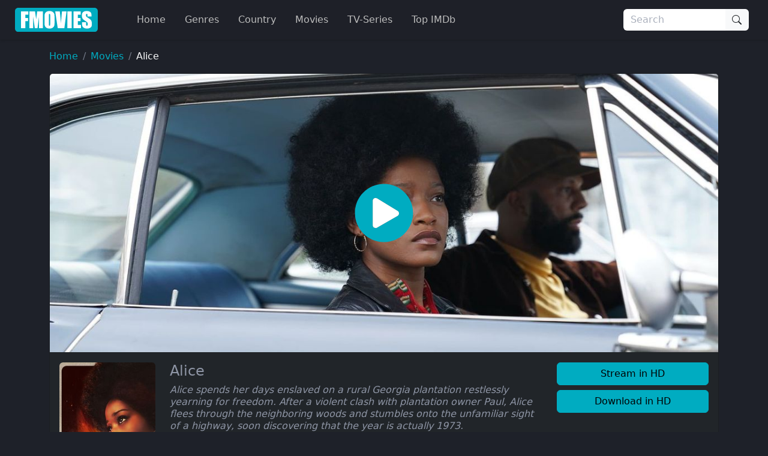

--- FILE ---
content_type: text/html
request_url: https://ww4.fmovies.co/film/alice-1630853109/
body_size: 23437
content:
<!doctype html><html lang=en><head><meta charset=utf-8><meta name=viewport content="width=device-width,initial-scale=1"><title>Watch Alice Full Movie on FMovies.to</title>
<meta name=description content="Watch Alice Online Full Movie without registration. Super fast streaming in 1080p of Alice on Fmovies"><meta property="og:title" content="Watch Alice Full Movie on FMovies.to"><meta property="og:description" content="Watch Alice Online Full Movie without registration. Super fast streaming in 1080p of Alice on Fmovies"><meta name=keywords content="civil rights,antebellum south,slavery,plantation,timeframe 1970s"><meta name=robots content="index,follow"><meta name=googlebot content="index,follow"><base href=https://ww4.fmovies.co/film/alice-1630853109/><link rel=canonical href=https://ww4.fmovies.co/film/alice-1630853109/><meta property="og:url" content="https://ww4.fmovies.co/film/alice-1630853109/"><meta property="og:image" content="https://img.cdno.my.id/cover/w_1280/h_720/alice-1630853109.jpg"><meta property="og:image:width" content="1280"><meta property="og:image:height" content="720"><meta property="og:site_name" content="Fmovies"><meta property="og:locale" content="en_US"><meta property="og:image:alt" content="Watch Movies Online"><meta name=msapplication-TileColor content="#da532c"><meta name=msapplication-config content="https://ww4.fmovies.co/icon/browserconfig.xml"><meta name=theme-color content="#ffffff"><link rel=apple-touch-icon sizes=180x180 href=https://ww4.fmovies.co/icon/apple-icon-180x180.png><link rel=icon type=image/png sizes=32x32 href=https://ww4.fmovies.co/icon/favicon-32x32.png><link rel=icon type=image/png sizes=16x16 href=https://ww4.fmovies.co/icon/favicon-16x16.png><link rel=manifest href=https://ww4.fmovies.co/manifest.json><link rel=mask-icon href=https://ww4.fmovies.co/icon/safari-pinned-tab.svg color=#5bbad5><link rel="shortcut icon" href=https://ww4.fmovies.co/favicon.ico><link rel=dns-prefetch href=//img.cdno.my.id><link rel=dns-prefetch href=//netusa.xyz><link rel=preconnect href=https://img.cdno.my.id crossorigin><link rel=preconnect href=https://netusa.xyz crossorigin><link rel=sitemap type=application/xml title=Sitemap href=https://ww4.fmovies.co/sitemap.xml><style>:root{--bs-blue:#0d6efd;--bs-indigo:#6610f2;--bs-purple:#6f42c1;--bs-pink:#d63384;--bs-red:#dc3545;--bs-orange:#fd7e14;--bs-yellow:#ffc107;--bs-green:#198754;--bs-teal:#20c997;--bs-cyan:#0dcaf0;--bs-black:#000;--bs-white:#fff;--bs-gray:#6c757d;--bs-gray-dark:#343a40;--bs-gray-100:#f8f9fa;--bs-gray-200:#e9ecef;--bs-gray-300:#dee2e6;--bs-gray-400:#ced4da;--bs-gray-500:#adb5bd;--bs-gray-600:#6c757d;--bs-gray-700:#495057;--bs-gray-800:#343a40;--bs-gray-900:#212529;--bs-primary:#00acc1;--bs-secondary:#6c757d;--bs-success:#198754;--bs-info:#0dcaf0;--bs-warning:#ffc107;--bs-danger:#dc3545;--bs-light:#f8f9fa;--bs-dark:#212529;--bs-header:#1e2028;--bs-footer1:#13151a;--bs-footer2:#0d0e11;--bs-bodys:#1e2129;--bs-primary-rgb:0,172,193;--bs-secondary-rgb:108,117,125;--bs-success-rgb:25,135,84;--bs-info-rgb:13,202,240;--bs-warning-rgb:255,193,7;--bs-danger-rgb:220,53,69;--bs-light-rgb:248,249,250;--bs-dark-rgb:33,37,41;--bs-header-rgb:30,32,40;--bs-footer1-rgb:19,21,26;--bs-footer2-rgb:13,14,17;--bs-bodys-rgb:30,33,41;--bs-primary-text-emphasis:#00454d;--bs-secondary-text-emphasis:#2b2f32;--bs-success-text-emphasis:#0a3622;--bs-info-text-emphasis:#055160;--bs-warning-text-emphasis:#664d03;--bs-danger-text-emphasis:#58151c;--bs-light-text-emphasis:#495057;--bs-dark-text-emphasis:#495057;--bs-primary-bg-subtle:#cceef3;--bs-secondary-bg-subtle:#e2e3e5;--bs-success-bg-subtle:#d1e7dd;--bs-info-bg-subtle:#cff4fc;--bs-warning-bg-subtle:#fff3cd;--bs-danger-bg-subtle:#f8d7da;--bs-light-bg-subtle:#fcfcfd;--bs-dark-bg-subtle:#ced4da;--bs-primary-border-subtle:#99dee6;--bs-secondary-border-subtle:#c4c8cb;--bs-success-border-subtle:#a3cfbb;--bs-info-border-subtle:#9eeaf9;--bs-warning-border-subtle:#ffe69c;--bs-danger-border-subtle:#f1aeb5;--bs-light-border-subtle:#e9ecef;--bs-dark-border-subtle:#adb5bd;--bs-white-rgb:255,255,255;--bs-black-rgb:0,0,0;--bs-font-sans-serif:system-ui,-apple-system,"Segoe UI",Roboto,"Helvetica Neue","Noto Sans","Liberation Sans",Arial,sans-serif,"Apple Color Emoji","Segoe UI Emoji","Segoe UI Symbol","Noto Color Emoji";--bs-font-monospace:SFMono-Regular,Menlo,Monaco,Consolas,"Liberation Mono","Courier New",monospace;--bs-gradient:linear-gradient(180deg,hsla(0,0%,100%,.15),hsla(0,0%,100%,0));--bs-body-font-family:var(--bs-font-sans-serif);--bs-body-font-size:1rem;--bs-body-font-weight:400;--bs-body-line-height:1.5;--bs-body-color:#8e95a5;--bs-body-color-rgb:142,149,165;--bs-body-bg:#fff;--bs-body-bg-rgb:255,255,255;--bs-emphasis-color:#000;--bs-emphasis-color-rgb:0,0,0;--bs-secondary-color:rgba(142,149,165,.75);--bs-secondary-color-rgb:142,149,165;--bs-secondary-bg:#e9ecef;--bs-secondary-bg-rgb:233,236,239;--bs-tertiary-color:rgba(142,149,165,.5);--bs-tertiary-color-rgb:142,149,165;--bs-tertiary-bg:#f8f9fa;--bs-tertiary-bg-rgb:248,249,250;--bs-heading-color:inherit;--bs-link-color:#00acc1;--bs-link-color-rgb:0,172,193;--bs-link-decoration:none;--bs-link-hover-color:#008a9a;--bs-link-hover-color-rgb:0,138,154;--bs-code-color:#d63384;--bs-highlight-color:#8e95a5;--bs-highlight-bg:#fff3cd;--bs-border-width:1px;--bs-border-style:solid;--bs-border-color:#dee2e6;--bs-border-color-translucent:rgba(0,0,0,.175);--bs-border-radius:0.375rem;--bs-border-radius-sm:0.25rem;--bs-border-radius-lg:0.5rem;--bs-border-radius-xl:1rem;--bs-border-radius-xxl:2rem;--bs-border-radius-2xl:var(--bs-border-radius-xxl);--bs-border-radius-pill:50rem;--bs-box-shadow:0 0.125rem 0.25rem rgba(0,0,0,.15);--bs-box-shadow-sm:0 0.125rem 0.25rem rgba(0,0,0,.075);--bs-box-shadow-lg:0 1rem 3rem rgba(0,0,0,.175);--bs-box-shadow-inset:inset 0 1px 2px rgba(0,0,0,.075);--bs-focus-ring-width:0.25rem;--bs-focus-ring-opacity:0.25;--bs-focus-ring-color:rgba(0,172,193,.25);--bs-form-valid-color:#198754;--bs-form-valid-border-color:#198754;--bs-form-invalid-color:#dc3545;--bs-form-invalid-border-color:#dc3545}*,:after,:before{box-sizing:border-box}@media(prefers-reduced-motion:no-preference){:root{scroll-behavior:smooth}}body{background-color:var(--bs-body-bg);color:var(--bs-body-color);font-family:var(--bs-body-font-family);font-size:var(--bs-body-font-size);font-weight:var(--bs-body-font-weight);line-height:var(--bs-body-line-height);margin:0;text-align:var(--bs-body-text-align);-webkit-text-size-adjust:100%;-webkit-tap-highlight-color:transparent}hr{border:0;border-top:var(--bs-border-width)solid;color:inherit;margin:1rem 0;opacity:.25}.h1,.h2,.h3,.h4,.h5,.h6,h1,h2,h3,h4,h5,h6{color:var(--bs-heading-color);font-weight:500;line-height:1.2;margin-bottom:.5rem;margin-top:0}.h1,h1{font-size:2.5rem}.h2,h2{font-size:2rem}.h3,h3{font-size:1.75rem}.h4,h4{font-size:1.5rem}.h5,h5{font-size:1.25rem}.h6,h6{font-size:1rem}p{margin-top:0}address,p{margin-bottom:1rem}address{font-style:normal;line-height:inherit}ol,ul{padding-left:2rem}dl,ol,ul{margin-bottom:1rem;margin-top:0}ol ol,ol ul,ul ol,ul ul{margin-bottom:0}dt{font-weight:700}dd{margin-bottom:.5rem;margin-left:0}b,strong{font-weight:bolder}.small,small{font-size:.875em}.mark,mark{background-color:var(--bs-highlight-bg);color:var(--bs-highlight-color);padding:.1875em}sub,sup{font-size:.75em;line-height:0;position:relative;vertical-align:baseline}sub{bottom:-.25em}sup{top:-.5em}a{color:rgba(var(--bs-link-color-rgb),var(--bs-link-opacity,1));text-decoration:none}a:hover{--bs-link-color-rgb:var(--bs-link-hover-color-rgb)}a:not([href]):not([class]),a:not([href]):not([class]):hover{color:inherit;text-decoration:none}code,pre{font-family:var(--bs-font-monospace);font-size:1em}pre{display:block;font-size:.875em;margin-bottom:1rem;margin-top:0;overflow:auto}pre code{color:inherit;font-size:inherit;word-break:normal}code{color:var(--bs-code-color);font-size:.875em;word-wrap:break-word}a>code{color:inherit}figure{margin:0 0 1rem}img,svg{vertical-align:middle}table{border-collapse:collapse;caption-side:bottom}caption{color:var(--bs-secondary-color);padding-bottom:.5rem;padding-top:.5rem;text-align:left}th{text-align:inherit;text-align:-webkit-match-parent}td,th,tr{border:0 solid;border-color:inherit}label{display:inline-block}button{border-radius:0}button:focus:not(:focus-visible){outline:0}button,input,optgroup,select,textarea{font-family:inherit;font-size:inherit;line-height:inherit;margin:0}button,select{text-transform:none}[role=button]{cursor:pointer}select{word-wrap:normal}select:disabled{opacity:1}[list]:not([type=date]):not([type=datetime-local]):not([type=month]):not([type=week]):not([type=time])::-webkit-calendar-picker-indicator{display:none!important}[type=button],[type=reset],[type=submit],button{-webkit-appearance:button}[type=button]:not(:disabled),[type=reset]:not(:disabled),[type=submit]:not(:disabled),button:not(:disabled){cursor:pointer}::-moz-focus-inner{border-style:none;padding:0}textarea{resize:vertical}fieldset{border:0;margin:0;min-width:0;padding:0}legend{float:left;font-size:1.5rem;line-height:inherit;margin-bottom:.5rem;padding:0;width:100%}legend+*{clear:left}::-webkit-datetime-edit-day-field,::-webkit-datetime-edit-fields-wrapper,::-webkit-datetime-edit-hour-field,::-webkit-datetime-edit-minute,::-webkit-datetime-edit-month-field,::-webkit-datetime-edit-text,::-webkit-datetime-edit-year-field{padding:0}::-webkit-inner-spin-button{height:auto}[type=search]{-webkit-appearance:textfield;outline-offset:-2px}[type=search]::-webkit-search-cancel-button{cursor:pointer;filter:grayscale(1)}::-webkit-search-decoration{-webkit-appearance:none}::-webkit-color-swatch-wrapper{padding:0}::file-selector-button{-webkit-appearance:button;font:inherit}output{display:inline-block}iframe{border:0}summary{cursor:pointer;display:list-item}progress{vertical-align:baseline}[hidden]{display:none!important}.lead{font-size:1.25rem;font-weight:300}.list-inline,.list-unstyled{list-style:none;padding-left:0}.list-inline-item{display:inline-block}.list-inline-item:not(:last-child){margin-right:.5rem}.img-fluid{height:auto;max-width:100%}.figure{display:inline-block}.container,.container-fluid,.container-lg,.container-md,.container-xxxl{--bs-gutter-x:1.5rem;--bs-gutter-y:0;margin-left:auto;margin-right:auto;padding-left:calc(var(--bs-gutter-x)*.5);padding-right:calc(var(--bs-gutter-x)*.5);width:100%}@media(min-width:576px){.container{max-width:540px}}@media(min-width:768px){.container,.container-md{max-width:720px}}@media(min-width:992px){.container,.container-lg,.container-md{max-width:960px}}@media(min-width:1200px){.container,.container-lg,.container-md{max-width:1140px}}@media(min-width:1400px){.container,.container-lg,.container-md{max-width:1320px}}@media(min-width:1600px){.container,.container-lg,.container-md,.container-xxxl{max-width:1560px}}:root{--bs-breakpoint-xs:0;--bs-breakpoint-sm:576px;--bs-breakpoint-md:768px;--bs-breakpoint-lg:992px;--bs-breakpoint-xl:1200px;--bs-breakpoint-xxl:1400px;--bs-breakpoint-xxxl:1600px}.row{--bs-gutter-x:1.5rem;--bs-gutter-y:0;display:flex;flex-wrap:wrap;margin-left:calc(var(--bs-gutter-x)*-.5);margin-right:calc(var(--bs-gutter-x)*-.5);margin-top:calc(var(--bs-gutter-y)*-1)}.row>*{flex-shrink:0;margin-top:var(--bs-gutter-y);max-width:100%;padding-left:calc(var(--bs-gutter-x)*.5);padding-right:calc(var(--bs-gutter-x)*.5);width:100%}.col{flex:1 0}.row-cols-2>*{flex:none;width:50%}.col-4{flex:none;width:33.33333333%}.col-8{flex:none;width:66.66666667%}.col-12{flex:none;width:100%}.offset-1{margin-left:8.33333333%}.g-0{--bs-gutter-x:0;--bs-gutter-y:0}.g-4{--bs-gutter-x:1.5rem;--bs-gutter-y:1.5rem}@media(min-width:576px){.row-cols-sm-4>*{flex:none;width:25%}.col-sm-2{flex:none;width:16.66666667%}.col-sm-10{flex:none;width:83.33333333%}}@media(min-width:768px){.row-cols-md-4>*{flex:none;width:25%}.col-md-2{flex:none;width:16.66666667%}.col-md-5{flex:none;width:41.66666667%}.col-md-6{flex:none;width:50%}.col-md-7{flex:none;width:58.33333333%}.col-md-10{flex:none;width:83.33333333%}}@media(min-width:992px){.col-lg-2,.row-cols-lg-6>*{flex:none;width:16.66666667%}.col-lg-3{flex:none;width:25%}.col-lg-7{flex:none;width:58.33333333%}}@media(min-width:1400px){.col-xxl-10{flex:none;width:83.33333333%}}.table{--bs-table-color-type:initial;--bs-table-bg-type:initial;--bs-table-color-state:initial;--bs-table-bg-state:initial;--bs-table-color:var(--bs-emphasis-color);--bs-table-bg:var(--bs-body-bg);--bs-table-border-color:var(--bs-border-color);--bs-table-accent-bg:transparent;--bs-table-striped-color:var(--bs-emphasis-color);--bs-table-striped-bg:rgba(var(--bs-emphasis-color-rgb),0.05);--bs-table-active-color:var(--bs-emphasis-color);--bs-table-active-bg:rgba(var(--bs-emphasis-color-rgb),0.1);--bs-table-hover-color:var(--bs-emphasis-color);--bs-table-hover-bg:rgba(var(--bs-emphasis-color-rgb),0.075);border-color:var(--bs-table-border-color);margin-bottom:1rem;vertical-align:top;width:100%}.table>:not(caption)>*>*{background-color:var(--bs-table-bg);border-bottom-width:var(--bs-border-width);box-shadow:inset 0 0 0 9999px var(--bs-table-bg-state,var(--bs-table-bg-type,var(--bs-table-accent-bg)));color:var(--bs-table-color-state,var(--bs-table-color-type,var(--bs-table-color)));padding:.5rem}.form-control{-webkit-appearance:none;-moz-appearance:none;appearance:none;background-clip:padding-box;background-color:var(--bs-body-bg);border:var(--bs-border-width)solid var(--bs-border-color);border-radius:var(--bs-border-radius);color:var(--bs-body-color);display:block;font-size:1rem;font-weight:400;line-height:1.5;padding:.375rem .75rem;transition:border-color .15s ease-in-out,box-shadow .15s ease-in-out;width:100%}@media(prefers-reduced-motion:reduce){.form-control{transition:none}}.form-control[type=file]{overflow:hidden}.form-control[type=file]:not(:disabled):not([readonly]){cursor:pointer}.form-control:focus{background-color:var(--bs-body-bg);border-color:#80d6e0;box-shadow:none!important;color:var(--bs-body-color);outline:0}.form-control::-webkit-date-and-time-value{height:1.5em;margin:0;min-width:85px}.form-control::-webkit-datetime-edit{display:block;padding:0}.form-control::-moz-placeholder{color:var(--bs-secondary-color);opacity:1}.form-control::placeholder{color:var(--bs-secondary-color);opacity:1}.form-control:disabled{background-color:var(--bs-secondary-bg);opacity:1}.form-control::file-selector-button{background-color:var(--bs-tertiary-bg);border:0 solid;border-color:inherit;border-inline-end-width:var(--bs-border-width);border-radius:0;color:var(--bs-body-color);margin:-.375rem -.75rem;margin-inline-end:.75rem;padding:.375rem .75rem;pointer-events:none;transition:color .15s ease-in-out,background-color .15s ease-in-out,border-color .15s ease-in-out,box-shadow .15s ease-in-out}@media(prefers-reduced-motion:reduce){.form-control::file-selector-button{transition:none}}.form-control:hover:not(:disabled):not([readonly])::file-selector-button{background-color:var(--bs-secondary-bg)}textarea.form-control{min-height:calc(1.5em + .75rem + var(--bs-border-width)*2)}.form-check{display:block;margin-bottom:.125rem;min-height:1.5rem;padding-left:1.5em}.form-check .form-check-input{float:left;margin-left:-1.5em}.form-check-input{--bs-form-check-bg:var(--bs-body-bg);-webkit-appearance:none;-moz-appearance:none;appearance:none;background-color:var(--bs-form-check-bg);background-image:var(--bs-form-check-bg-image);background-position:50%;background-repeat:no-repeat;background-size:contain;border:var(--bs-border-width)solid var(--bs-border-color);flex-shrink:0;height:1em;margin-top:.25em;-webkit-print-color-adjust:exact;print-color-adjust:exact;vertical-align:top;width:1em}.form-check-input[type=checkbox]{border-radius:.25em}.form-check-input[type=radio]{border-radius:50%}.form-check-input:active{filter:brightness(90%)}.form-check-input:focus{border-color:#80d6e0;box-shadow:0 0 0 .25rem rgba(0,172,193,.25);outline:0}.form-check-input:checked{background-color:#00acc1;border-color:#00acc1}.form-check-input:checked[type=checkbox]{--bs-form-check-bg-image:url("data:image/svg+xml;charset=utf-8,%3Csvg xmlns='http://www.w3.org/2000/svg' viewBox='0 0 20 20'%3E%3Cpath fill='none' stroke='%23fff' stroke-linecap='round' stroke-linejoin='round' stroke-width='3' d='m6 10 3 3 6-6'/%3E%3C/svg%3E")}.form-check-input:checked[type=radio]{--bs-form-check-bg-image:url("data:image/svg+xml;charset=utf-8,%3Csvg xmlns='http://www.w3.org/2000/svg' viewBox='-4 -4 8 8'%3E%3Ccircle r='2' fill='%23fff'/%3E%3C/svg%3E")}.form-check-input[type=checkbox]:indeterminate{background-color:#00acc1;border-color:#00acc1;--bs-form-check-bg-image:url("data:image/svg+xml;charset=utf-8,%3Csvg xmlns='http://www.w3.org/2000/svg' viewBox='0 0 20 20'%3E%3Cpath fill='none' stroke='%23fff' stroke-linecap='round' stroke-linejoin='round' stroke-width='3' d='M6 10h8'/%3E%3C/svg%3E")}.form-check-input:disabled{filter:none;opacity:.5;pointer-events:none}.form-check-input:disabled~.form-check-label,.form-check-input[disabled]~.form-check-label{cursor:default;opacity:.5}.form-check-inline{display:inline-block;margin-right:1rem}.btn-check{position:absolute;clip:rect(0,0,0,0);pointer-events:none}.btn-check:disabled+.btn,.btn-check[disabled]+.btn{filter:none;opacity:.65;pointer-events:none}.input-group{align-items:stretch;display:flex;flex-wrap:wrap;position:relative;width:100%}.input-group>.form-control{flex:auto;min-width:0;position:relative;width:1%}.input-group>.form-control:focus{z-index:5}.input-group .btn{position:relative;z-index:2}.input-group .btn:focus{z-index:5}.input-group-text{align-items:center;background-color:var(--bs-tertiary-bg);border:var(--bs-border-width)solid var(--bs-border-color);border-radius:var(--bs-border-radius);color:var(--bs-body-color);display:flex;font-size:1rem;font-weight:400;line-height:1.5;padding:.375rem .75rem;text-align:center;white-space:nowrap}.input-group:not(.has-validation)>.dropdown-toggle:nth-last-child(n+3),.input-group:not(.has-validation)>:not(:last-child):not(.dropdown-toggle):not(.dropdown-menu):not(.form-floating){border-bottom-right-radius:0;border-top-right-radius:0}.input-group>:not(:first-child):not(.dropdown-menu):not(.valid-tooltip):not(.valid-feedback):not(.invalid-tooltip):not(.invalid-feedback){border-bottom-left-radius:0;border-top-left-radius:0;margin-left:calc(var(--bs-border-width)*-1)}.btn{--bs-btn-padding-x:0.75rem;--bs-btn-padding-y:0.375rem;--bs-btn-font-family: ;--bs-btn-font-size:1rem;--bs-btn-font-weight:400;--bs-btn-line-height:1.5;--bs-btn-color:var(--bs-body-color);--bs-btn-bg:transparent;--bs-btn-border-width:var(--bs-border-width);--bs-btn-border-color:transparent;--bs-btn-border-radius:var(--bs-border-radius);--bs-btn-hover-border-color:transparent;--bs-btn-box-shadow:inset 0 1px 0 hsla(0,0%,100%,.15),0 1px 1px rgba(0,0,0,.075);--bs-btn-disabled-opacity:0.65;--bs-btn-focus-box-shadow:0 0 0 0.25rem rgba(var(--bs-btn-focus-shadow-rgb),.5);background-color:var(--bs-btn-bg);border:var(--bs-btn-border-width)solid var(--bs-btn-border-color);border-radius:var(--bs-btn-border-radius);color:var(--bs-btn-color);cursor:pointer;display:inline-block;font-family:var(--bs-btn-font-family);font-size:var(--bs-btn-font-size);font-weight:var(--bs-btn-font-weight);line-height:var(--bs-btn-line-height);padding:var(--bs-btn-padding-y)var(--bs-btn-padding-x);text-align:center;transition:color .15s ease-in-out,background-color .15s ease-in-out,border-color .15s ease-in-out,box-shadow .15s ease-in-out;-webkit-user-select:none;-moz-user-select:none;user-select:none;vertical-align:middle}@media(prefers-reduced-motion:reduce){.btn{transition:none}}.btn:hover{background-color:var(--bs-btn-hover-bg);border-color:var(--bs-btn-hover-border-color);color:var(--bs-btn-hover-color)}.btn-check+.btn:hover{background-color:var(--bs-btn-bg);border-color:var(--bs-btn-border-color);color:var(--bs-btn-color)}.btn:focus-visible{background-color:var(--bs-btn-hover-bg);border-color:var(--bs-btn-hover-border-color);box-shadow:var(--bs-btn-focus-box-shadow);color:var(--bs-btn-hover-color);outline:0}.btn-check:focus-visible+.btn{border-color:var(--bs-btn-hover-border-color);box-shadow:var(--bs-btn-focus-box-shadow);outline:0}.btn-check:checked+.btn,.btn.active,.btn.show,.btn:first-child:active,:not(.btn-check)+.btn:active{background-color:var(--bs-btn-active-bg);border-color:var(--bs-btn-active-border-color);color:var(--bs-btn-active-color)}.btn-check:checked+.btn:focus-visible,.btn.active:focus-visible,.btn.show:focus-visible,.btn:first-child:active:focus-visible,:not(.btn-check)+.btn:active:focus-visible{box-shadow:var(--bs-btn-focus-box-shadow)}.btn-check:checked:focus-visible+.btn{box-shadow:var(--bs-btn-focus-box-shadow)}.btn.disabled,.btn:disabled,fieldset:disabled .btn{background-color:var(--bs-btn-disabled-bg);border-color:var(--bs-btn-disabled-border-color);color:var(--bs-btn-disabled-color);opacity:var(--bs-btn-disabled-opacity);pointer-events:none}.btn-primary{--bs-btn-color:#000;--bs-btn-bg:#00acc1;--bs-btn-border-color:#00acc1;--bs-btn-hover-color:#000;--bs-btn-hover-bg:#26b8ca;--bs-btn-hover-border-color:#1ab4c7;--bs-btn-focus-shadow-rgb:0,146,164;--bs-btn-active-color:#000;--bs-btn-active-bg:#33bdcd;--bs-btn-active-border-color:#1ab4c7;--bs-btn-active-shadow:inset 0 3px 5px rgba(0,0,0,.125);--bs-btn-disabled-color:#000;--bs-btn-disabled-bg:#00acc1;--bs-btn-disabled-border-color:#00acc1}.btn-dark{--bs-btn-color:#fff;--bs-btn-bg:#212529;--bs-btn-border-color:#212529;--bs-btn-hover-color:#fff;--bs-btn-hover-bg:#424649;--bs-btn-hover-border-color:#373b3e;--bs-btn-focus-shadow-rgb:66,70,73;--bs-btn-active-color:#fff;--bs-btn-active-bg:#4d5154;--bs-btn-active-border-color:#373b3e;--bs-btn-active-shadow:inset 0 3px 5px rgba(0,0,0,.125);--bs-btn-disabled-color:#fff;--bs-btn-disabled-bg:#212529;--bs-btn-disabled-border-color:#212529}.btn-lg{--bs-btn-padding-y:0.5rem;--bs-btn-padding-x:1rem;--bs-btn-font-size:1.25rem;--bs-btn-border-radius:var(--bs-border-radius-lg)}.btn-sm{--bs-btn-padding-y:0.25rem;--bs-btn-padding-x:0.5rem;--bs-btn-font-size:0.875rem;--bs-btn-border-radius:var(--bs-border-radius-sm)}.fade{transition:opacity .15s linear}@media(prefers-reduced-motion:reduce){.fade{transition:none}}.fade:not(.show){opacity:0}.collapse:not(.show){display:none}.collapsing{height:0;overflow:hidden;transition:height .35s ease}@media(prefers-reduced-motion:reduce){.collapsing{transition:none}}.collapsing.collapse-horizontal{height:auto;transition:width .35s ease;width:0}@media(prefers-reduced-motion:reduce){.collapsing.collapse-horizontal{transition:none}}.dropdown,.dropdown-center,.dropend,.dropstart,.dropup,.dropup-center{position:relative}.dropdown-toggle{white-space:nowrap}.dropdown-menu{--bs-dropdown-zindex:1000;--bs-dropdown-min-width:10rem;--bs-dropdown-padding-x:0;--bs-dropdown-padding-y:0.5rem;--bs-dropdown-spacer:0.125rem;--bs-dropdown-font-size:1rem;--bs-dropdown-color:var(--bs-body-color);--bs-dropdown-bg:var(--bs-body-bg);--bs-dropdown-border-color:var(--bs-border-color-translucent);--bs-dropdown-border-radius:var(--bs-border-radius);--bs-dropdown-border-width:var(--bs-border-width);--bs-dropdown-inner-border-radius:calc(var(--bs-border-radius) - var(--bs-border-width));--bs-dropdown-divider-bg:var(--bs-border-color-translucent);--bs-dropdown-divider-margin-y:0.5rem;--bs-dropdown-box-shadow:var(--bs-box-shadow);--bs-dropdown-link-color:var(--bs-body-color);--bs-dropdown-link-hover-color:var(--bs-body-color);--bs-dropdown-link-hover-bg:var(--bs-tertiary-bg);--bs-dropdown-link-active-color:#fff;--bs-dropdown-link-active-bg:#00acc1;--bs-dropdown-link-disabled-color:var(--bs-tertiary-color);--bs-dropdown-item-padding-x:1rem;--bs-dropdown-item-padding-y:0.25rem;--bs-dropdown-header-color:#6c757d;--bs-dropdown-header-padding-x:1rem;--bs-dropdown-header-padding-y:0.5rem;background-clip:padding-box;background-color:var(--bs-dropdown-bg);border:var(--bs-dropdown-border-width)solid var(--bs-dropdown-border-color);border-radius:var(--bs-dropdown-border-radius);color:var(--bs-dropdown-color);display:none;font-size:var(--bs-dropdown-font-size);list-style:none;margin:0;min-width:var(--bs-dropdown-min-width);padding:var(--bs-dropdown-padding-y)var(--bs-dropdown-padding-x);position:absolute;text-align:left;z-index:var(--bs-dropdown-zindex)}.dropend .dropdown-toggle:after,.dropstart .dropdown-toggle:before{vertical-align:0}.dropdown-item{background-color:transparent;border:0;border-radius:var(--bs-dropdown-item-border-radius,0);clear:both;color:var(--bs-dropdown-link-color);display:block;font-weight:400;padding:var(--bs-dropdown-item-padding-y)var(--bs-dropdown-item-padding-x);text-align:inherit;white-space:nowrap;width:100%}.dropdown-item:focus,.dropdown-item:hover{background-color:var(--bs-dropdown-link-hover-bg);color:var(--bs-dropdown-link-hover-color)}.dropdown-item.active,.dropdown-item:active{background-color:var(--bs-dropdown-link-active-bg);color:var(--bs-dropdown-link-active-color);text-decoration:none}.dropdown-item.disabled,.dropdown-item:disabled{background-color:transparent;color:var(--bs-dropdown-link-disabled-color);pointer-events:none}.dropdown-menu.show{display:block}.nav{--bs-nav-link-padding-x:1rem;--bs-nav-link-padding-y:0.5rem;--bs-nav-link-font-weight: ;--bs-nav-link-color:#00acc1;--bs-nav-link-hover-color:#006875;--bs-nav-link-disabled-color:var(--bs-secondary-color);display:flex;flex-wrap:wrap;list-style:none;margin-bottom:0;padding-left:0}.nav-link{background:0 0;border:0;color:var(--bs-nav-link-color);display:block;font-size:var(--bs-nav-link-font-size);font-weight:var(--bs-nav-link-font-weight);padding:var(--bs-nav-link-padding-y)var(--bs-nav-link-padding-x);transition:color .15s ease-in-out,background-color .15s ease-in-out,border-color .15s ease-in-out}@media(prefers-reduced-motion:reduce){.nav-link{transition:none}}.nav-link:focus,.nav-link:hover{color:var(--bs-nav-link-hover-color)}.nav-link:focus-visible{box-shadow:0 0 0 .25rem rgba(0,172,193,.25);outline:0}.nav-link.disabled,.nav-link:disabled{color:var(--bs-nav-link-disabled-color);cursor:default;pointer-events:none}.navbar{--bs-navbar-padding-x:0;--bs-navbar-padding-y:0.5rem;--bs-navbar-color:rgba(var(--bs-emphasis-color-rgb),0.65);--bs-navbar-hover-color:rgba(var(--bs-emphasis-color-rgb),0.8);--bs-navbar-disabled-color:rgba(var(--bs-emphasis-color-rgb),0.3);--bs-navbar-active-color:rgba(var(--bs-emphasis-color-rgb),1);--bs-navbar-brand-padding-y:0.3125rem;--bs-navbar-brand-margin-end:1rem;--bs-navbar-brand-font-size:1.25rem;--bs-navbar-brand-color:rgba(var(--bs-emphasis-color-rgb),1);--bs-navbar-brand-hover-color:rgba(var(--bs-emphasis-color-rgb),1);--bs-navbar-nav-link-padding-x:0.5rem;--bs-navbar-toggler-padding-y:0.25rem;--bs-navbar-toggler-padding-x:0.75rem;--bs-navbar-toggler-font-size:1.25rem;--bs-navbar-toggler-icon-bg:url("data:image/svg+xml;charset=utf-8,%3Csvg xmlns='http://www.w3.org/2000/svg' viewBox='0 0 30 30'%3E%3Cpath stroke='rgba(142, 149, 165, 0.75)' stroke-linecap='round' stroke-miterlimit='10' stroke-width='2' d='M4 7h22M4 15h22M4 23h22'/%3E%3C/svg%3E");--bs-navbar-toggler-border-color:rgba(var(--bs-emphasis-color-rgb),0.15);--bs-navbar-toggler-border-radius:var(--bs-border-radius);--bs-navbar-toggler-focus-width:0.25rem;--bs-navbar-toggler-transition:box-shadow 0.15s ease-in-out;align-items:center;display:flex;flex-wrap:wrap;justify-content:space-between;padding:var(--bs-navbar-padding-y)var(--bs-navbar-padding-x);position:relative}.navbar>.container,.navbar>.container-fluid,.navbar>.container-lg,.navbar>.container-md,.navbar>.container-xxxl{align-items:center;display:flex;flex-wrap:inherit;justify-content:space-between}.navbar-brand{color:var(--bs-navbar-brand-color);font-size:var(--bs-navbar-brand-font-size);margin-right:var(--bs-navbar-brand-margin-end);padding-bottom:var(--bs-navbar-brand-padding-y);padding-top:var(--bs-navbar-brand-padding-y);white-space:nowrap}.navbar-brand:focus,.navbar-brand:hover{color:var(--bs-navbar-brand-hover-color)}.navbar-nav{--bs-nav-link-padding-x:0;--bs-nav-link-padding-y:0.5rem;--bs-nav-link-font-weight: ;--bs-nav-link-color:var(--bs-navbar-color);--bs-nav-link-hover-color:var(--bs-navbar-hover-color);--bs-nav-link-disabled-color:var(--bs-navbar-disabled-color);display:flex;flex-direction:column;list-style:none;margin-bottom:0;padding-left:0}.navbar-nav .nav-link.active,.navbar-nav .nav-link.show{color:var(--bs-navbar-active-color)}.navbar-nav .dropdown-menu{position:static}.navbar-collapse{align-items:center;flex-basis:100%;flex-grow:1}.navbar-toggler{background-color:transparent;border:var(--bs-border-width)solid var(--bs-navbar-toggler-border-color);border-radius:var(--bs-navbar-toggler-border-radius);color:var(--bs-navbar-color);font-size:var(--bs-navbar-toggler-font-size);line-height:1;padding:var(--bs-navbar-toggler-padding-y)var(--bs-navbar-toggler-padding-x);transition:var(--bs-navbar-toggler-transition)}@media(prefers-reduced-motion:reduce){.navbar-toggler{transition:none}}.navbar-toggler:hover{text-decoration:none}.navbar-toggler:focus{box-shadow:0 0 0 var(--bs-navbar-toggler-focus-width);outline:0;text-decoration:none}@media(min-width:992px){.navbar-expand-lg{flex-wrap:nowrap;justify-content:flex-start}.navbar-expand-lg .navbar-nav{flex-direction:row}.navbar-expand-lg .navbar-nav .dropdown-menu{position:absolute}.navbar-expand-lg .navbar-nav .nav-link{padding-left:var(--bs-navbar-nav-link-padding-x);padding-right:var(--bs-navbar-nav-link-padding-x)}.navbar-expand-lg .navbar-collapse{display:flex!important;flex-basis:auto}.navbar-expand-lg .navbar-toggler{display:none}.navbar-expand-lg .offcanvas{background-color:transparent!important;border:0!important;flex-grow:1;height:auto!important;position:static;transform:none!important;transition:none;visibility:visible!important;width:auto!important;z-index:auto}}.card{--bs-card-spacer-y:1rem;--bs-card-spacer-x:1rem;--bs-card-title-spacer-y:0.5rem;--bs-card-title-color: ;--bs-card-subtitle-color: ;--bs-card-border-width:var(--bs-border-width);--bs-card-border-color:var(--bs-border-color-translucent);--bs-card-border-radius:var(--bs-border-radius);--bs-card-box-shadow: ;--bs-card-inner-border-radius:calc(var(--bs-border-radius) - var(--bs-border-width));--bs-card-cap-padding-y:0.5rem;--bs-card-cap-padding-x:1rem;--bs-card-cap-bg:rgba(var(--bs-body-color-rgb),0.03);--bs-card-cap-color: ;--bs-card-height: ;--bs-card-color: ;--bs-card-bg:var(--bs-body-bg);--bs-card-img-overlay-padding:1rem;--bs-card-group-margin:0.75rem;color:var(--bs-body-color);display:flex;flex-direction:column;height:var(--bs-card-height);min-width:0;position:relative;word-wrap:break-word;background-clip:border-box;background-color:var(--bs-card-bg);border:var(--bs-card-border-width)solid var(--bs-card-border-color);border-radius:var(--bs-card-border-radius)}.card>hr{margin-left:0;margin-right:0}.card>.list-group{border-bottom:inherit;border-top:inherit}.card>.list-group:first-child{border-top-left-radius:var(--bs-card-inner-border-radius);border-top-right-radius:var(--bs-card-inner-border-radius);border-top-width:0}.card>.list-group:last-child{border-bottom-left-radius:var(--bs-card-inner-border-radius);border-bottom-right-radius:var(--bs-card-inner-border-radius);border-bottom-width:0}.card>.card-header+.list-group,.card>.list-group+.card-footer{border-top:0}.card-body{color:var(--bs-card-color);flex:auto;padding:var(--bs-card-spacer-y)var(--bs-card-spacer-x)}.card-title{color:var(--bs-card-title-color);margin-bottom:var(--bs-card-title-spacer-y)}.card-header{background-color:var(--bs-card-cap-bg);border-bottom:var(--bs-card-border-width)solid var(--bs-card-border-color);color:var(--bs-card-cap-color);margin-bottom:0;padding:var(--bs-card-cap-padding-y)var(--bs-card-cap-padding-x)}.card-header:first-child{border-radius:var(--bs-card-inner-border-radius)var(--bs-card-inner-border-radius)0 0}.card-footer{background-color:var(--bs-card-cap-bg);border-top:var(--bs-card-border-width)solid var(--bs-card-border-color);color:var(--bs-card-cap-color);padding:var(--bs-card-cap-padding-y)var(--bs-card-cap-padding-x)}.card-footer:last-child{border-radius:0 0 var(--bs-card-inner-border-radius)var(--bs-card-inner-border-radius)}.card-img,.card-img-top{border-top-left-radius:var(--bs-card-inner-border-radius);border-top-right-radius:var(--bs-card-inner-border-radius);width:100%}.card-img{border-bottom-left-radius:var(--bs-card-inner-border-radius);border-bottom-right-radius:var(--bs-card-inner-border-radius)}.breadcrumb{--bs-breadcrumb-padding-x:0;--bs-breadcrumb-padding-y:0;--bs-breadcrumb-margin-bottom:1rem;--bs-breadcrumb-bg: ;--bs-breadcrumb-border-radius: ;--bs-breadcrumb-divider-color:var(--bs-secondary-color);--bs-breadcrumb-item-padding-x:0.5rem;--bs-breadcrumb-item-active-color:var(--bs-secondary-color);background-color:var(--bs-breadcrumb-bg);border-radius:var(--bs-breadcrumb-border-radius);display:flex;flex-wrap:wrap;font-size:var(--bs-breadcrumb-font-size);list-style:none;margin-bottom:var(--bs-breadcrumb-margin-bottom);padding:var(--bs-breadcrumb-padding-y)var(--bs-breadcrumb-padding-x)}.breadcrumb-item+.breadcrumb-item{padding-left:var(--bs-breadcrumb-item-padding-x)}.breadcrumb-item+.breadcrumb-item:before{color:var(--bs-breadcrumb-divider-color);content:var(--bs-breadcrumb-divider,"/");float:left;padding-right:var(--bs-breadcrumb-item-padding-x)}.breadcrumb-item.active{color:var(--bs-breadcrumb-item-active-color)}.pagination{--bs-pagination-padding-x:0.75rem;--bs-pagination-padding-y:0.375rem;--bs-pagination-font-size:1rem;--bs-pagination-color:var(--bs-link-color);--bs-pagination-bg:var(--bs-body-bg);--bs-pagination-border-width:var(--bs-border-width);--bs-pagination-border-color:var(--bs-border-color);--bs-pagination-border-radius:var(--bs-border-radius);--bs-pagination-hover-color:var(--bs-link-hover-color);--bs-pagination-hover-bg:var(--bs-tertiary-bg);--bs-pagination-hover-border-color:var(--bs-border-color);--bs-pagination-focus-color:var(--bs-link-hover-color);--bs-pagination-focus-bg:var(--bs-secondary-bg);--bs-pagination-focus-box-shadow:0 0 0 0.25rem rgba(0,172,193,.25);--bs-pagination-active-color:#fff;--bs-pagination-active-bg:#00acc1;--bs-pagination-active-border-color:#00acc1;--bs-pagination-disabled-color:var(--bs-secondary-color);--bs-pagination-disabled-bg:var(--bs-secondary-bg);--bs-pagination-disabled-border-color:var(--bs-border-color);display:flex;list-style:none;padding-left:0}.page-link{background-color:var(--bs-pagination-bg);border:var(--bs-pagination-border-width)solid var(--bs-pagination-border-color);color:var(--bs-pagination-color);display:block;font-size:var(--bs-pagination-font-size);padding:var(--bs-pagination-padding-y)var(--bs-pagination-padding-x);position:relative;transition:color .15s ease-in-out,background-color .15s ease-in-out,border-color .15s ease-in-out,box-shadow .15s ease-in-out}@media(prefers-reduced-motion:reduce){.page-link{transition:none}}.page-link:hover{background-color:var(--bs-pagination-hover-bg);border-color:var(--bs-pagination-hover-border-color);color:var(--bs-pagination-hover-color);z-index:2}.page-link:focus{background-color:var(--bs-pagination-focus-bg);box-shadow:var(--bs-pagination-focus-box-shadow);color:var(--bs-pagination-focus-color);outline:0;z-index:3}.active>.page-link,.page-link.active{background-color:var(--bs-pagination-active-bg);border-color:var(--bs-pagination-active-border-color);color:var(--bs-pagination-active-color);z-index:3}.disabled>.page-link,.page-link.disabled{background-color:var(--bs-pagination-disabled-bg);border-color:var(--bs-pagination-disabled-border-color);color:var(--bs-pagination-disabled-color);pointer-events:none}.page-item:not(:first-child) .page-link{margin-left:calc(var(--bs-border-width)*-1)}.page-item:first-child .page-link{border-bottom-left-radius:var(--bs-pagination-border-radius);border-top-left-radius:var(--bs-pagination-border-radius)}.page-item:last-child .page-link{border-bottom-right-radius:var(--bs-pagination-border-radius);border-top-right-radius:var(--bs-pagination-border-radius)}.badge{--bs-badge-padding-x:0.65em;--bs-badge-padding-y:0.35em;--bs-badge-font-size:0.75em;--bs-badge-font-weight:700;--bs-badge-color:#fff;--bs-badge-border-radius:var(--bs-border-radius);border-radius:var(--bs-badge-border-radius);color:var(--bs-badge-color);display:inline-block;font-size:var(--bs-badge-font-size);font-weight:var(--bs-badge-font-weight);line-height:1;padding:var(--bs-badge-padding-y)var(--bs-badge-padding-x);text-align:center;vertical-align:baseline;white-space:nowrap}.badge:empty{display:none}.btn .badge{position:relative;top:-1px}.alert{--bs-alert-bg:transparent;--bs-alert-padding-x:1rem;--bs-alert-padding-y:1rem;--bs-alert-margin-bottom:1rem;--bs-alert-color:inherit;--bs-alert-border-color:transparent;--bs-alert-border:var(--bs-border-width) solid var(--bs-alert-border-color);--bs-alert-border-radius:var(--bs-border-radius);--bs-alert-link-color:inherit;background-color:var(--bs-alert-bg);border:var(--bs-alert-border);border-radius:var(--bs-alert-border-radius);color:var(--bs-alert-color);margin-bottom:var(--bs-alert-margin-bottom);padding:var(--bs-alert-padding-y)var(--bs-alert-padding-x);position:relative}.alert-secondary{--bs-alert-color:var(--bs-secondary-text-emphasis);--bs-alert-bg:var(--bs-secondary-bg-subtle);--bs-alert-border-color:var(--bs-secondary-border-subtle);--bs-alert-link-color:var(--bs-secondary-text-emphasis)}.progress{--bs-progress-height:1rem;--bs-progress-font-size:0.75rem;--bs-progress-bg:var(--bs-secondary-bg);--bs-progress-border-radius:var(--bs-border-radius);--bs-progress-box-shadow:var(--bs-box-shadow-inset);--bs-progress-bar-color:#fff;--bs-progress-bar-bg:#00acc1;--bs-progress-bar-transition:width 0.6s ease;background-color:var(--bs-progress-bg);border-radius:var(--bs-progress-border-radius);font-size:var(--bs-progress-font-size);height:var(--bs-progress-height)}.progress,.progress-bar{display:flex;overflow:hidden}.progress-bar{background-color:var(--bs-progress-bar-bg);color:var(--bs-progress-bar-color);flex-direction:column;justify-content:center;text-align:center;transition:var(--bs-progress-bar-transition);white-space:nowrap}@media(prefers-reduced-motion:reduce){.progress-bar{transition:none}}.list-group{--bs-list-group-color:var(--bs-body-color);--bs-list-group-bg:var(--bs-body-bg);--bs-list-group-border-color:var(--bs-border-color);--bs-list-group-border-width:var(--bs-border-width);--bs-list-group-border-radius:var(--bs-border-radius);--bs-list-group-item-padding-x:1rem;--bs-list-group-item-padding-y:0.5rem;--bs-list-group-action-color:var(--bs-secondary-color);--bs-list-group-action-hover-color:var(--bs-emphasis-color);--bs-list-group-action-hover-bg:var(--bs-tertiary-bg);--bs-list-group-action-active-color:var(--bs-body-color);--bs-list-group-action-active-bg:var(--bs-secondary-bg);--bs-list-group-disabled-color:var(--bs-secondary-color);--bs-list-group-disabled-bg:var(--bs-body-bg);--bs-list-group-active-color:#fff;--bs-list-group-active-bg:#00acc1;--bs-list-group-active-border-color:#00acc1;border-radius:var(--bs-list-group-border-radius);display:flex;flex-direction:column;margin-bottom:0;padding-left:0}.list-group-item{background-color:var(--bs-list-group-bg);border:var(--bs-list-group-border-width)solid var(--bs-list-group-border-color);color:var(--bs-list-group-color);display:block;padding:var(--bs-list-group-item-padding-y)var(--bs-list-group-item-padding-x);position:relative}.list-group-item:first-child{border-top-left-radius:inherit;border-top-right-radius:inherit}.list-group-item:last-child{border-bottom-left-radius:inherit;border-bottom-right-radius:inherit}.list-group-item.disabled,.list-group-item:disabled{background-color:var(--bs-list-group-disabled-bg);color:var(--bs-list-group-disabled-color);pointer-events:none}.list-group-item.active{background-color:var(--bs-list-group-active-bg);border-color:var(--bs-list-group-active-border-color);color:var(--bs-list-group-active-color);z-index:2}.list-group-item+.list-group-item{border-top-width:0}.list-group-item+.list-group-item.active{border-top-width:var(--bs-list-group-border-width);margin-top:calc(var(--bs-list-group-border-width)*-1)}.list-group-item-action{color:var(--bs-list-group-action-color);text-align:inherit;width:100%}.list-group-item-action:not(.active):focus,.list-group-item-action:not(.active):hover{background-color:var(--bs-list-group-action-hover-bg);color:var(--bs-list-group-action-hover-color);text-decoration:none;z-index:1}.list-group-item-action:not(.active):active{background-color:var(--bs-list-group-action-active-bg);color:var(--bs-list-group-action-active-color)}.list-group-flush{border-radius:0}.list-group-flush>.list-group-item{border-width:0 0 var(--bs-list-group-border-width)}.list-group-flush>.list-group-item:last-child{border-bottom-width:0}:root{--bs-btn-close-filter: }.toast{--bs-toast-zindex:1090;--bs-toast-padding-x:0.75rem;--bs-toast-padding-y:0.5rem;--bs-toast-spacing:1.5rem;--bs-toast-max-width:350px;--bs-toast-font-size:0.875rem;--bs-toast-color: ;--bs-toast-bg:rgba(var(--bs-body-bg-rgb),0.85);--bs-toast-border-width:var(--bs-border-width);--bs-toast-border-color:var(--bs-border-color-translucent);--bs-toast-border-radius:var(--bs-border-radius);--bs-toast-box-shadow:var(--bs-box-shadow);--bs-toast-header-color:var(--bs-secondary-color);--bs-toast-header-bg:rgba(var(--bs-body-bg-rgb),0.85);--bs-toast-header-border-color:var(--bs-border-color-translucent);background-clip:padding-box;background-color:var(--bs-toast-bg);border:var(--bs-toast-border-width)solid var(--bs-toast-border-color);border-radius:var(--bs-toast-border-radius);box-shadow:var(--bs-toast-box-shadow);color:var(--bs-toast-color);font-size:var(--bs-toast-font-size);max-width:100%;pointer-events:auto;width:var(--bs-toast-max-width)}.toast.showing{opacity:0}.modal,.toast:not(.show){display:none}.modal{--bs-modal-zindex:1055;--bs-modal-width:500px;--bs-modal-padding:1rem;--bs-modal-margin:0.5rem;--bs-modal-color:var(--bs-body-color);--bs-modal-bg:var(--bs-body-bg);--bs-modal-border-color:var(--bs-border-color-translucent);--bs-modal-border-width:var(--bs-border-width);--bs-modal-border-radius:var(--bs-border-radius-lg);--bs-modal-box-shadow:var(--bs-box-shadow-sm);--bs-modal-inner-border-radius:calc(var(--bs-border-radius-lg) - var(--bs-border-width));--bs-modal-header-padding-x:1rem;--bs-modal-header-padding-y:1rem;--bs-modal-header-padding:1rem 1rem;--bs-modal-header-border-color:var(--bs-border-color);--bs-modal-header-border-width:var(--bs-border-width);--bs-modal-title-line-height:1.5;--bs-modal-footer-gap:0.5rem;--bs-modal-footer-bg: ;--bs-modal-footer-border-color:var(--bs-border-color);--bs-modal-footer-border-width:var(--bs-border-width);height:100%;left:0;outline:0;overflow-x:hidden;overflow-y:auto;position:fixed;top:0;width:100%;z-index:var(--bs-modal-zindex)}.modal-dialog{margin:var(--bs-modal-margin);pointer-events:none;position:relative;width:auto}.modal.fade .modal-dialog{transform:translateY(-50px);transition:transform .3s ease-out}@media(prefers-reduced-motion:reduce){.modal.fade .modal-dialog{transition:none}}.modal.show .modal-dialog{transform:none}.modal.modal-static .modal-dialog{transform:scale(1.02)}.modal-backdrop{--bs-backdrop-zindex:1050;--bs-backdrop-bg:#000;--bs-backdrop-opacity:0.5;background-color:var(--bs-backdrop-bg);height:100vh;left:0;position:fixed;top:0;width:100vw;z-index:var(--bs-backdrop-zindex)}.modal-backdrop.fade{opacity:0}.modal-backdrop.show{opacity:var(--bs-backdrop-opacity)}.modal-body{flex:auto;padding:var(--bs-modal-padding);position:relative}@media(min-width:576px){.modal{--bs-modal-margin:1.75rem;--bs-modal-box-shadow:var(--bs-box-shadow)}.modal-dialog{margin-left:auto;margin-right:auto;max-width:var(--bs-modal-width)}}.tooltip{--bs-tooltip-zindex:1080;--bs-tooltip-max-width:200px;--bs-tooltip-padding-x:0.5rem;--bs-tooltip-padding-y:0.25rem;--bs-tooltip-margin: ;--bs-tooltip-font-size:0.875rem;--bs-tooltip-color:var(--bs-body-bg);--bs-tooltip-bg:var(--bs-emphasis-color);--bs-tooltip-border-radius:var(--bs-border-radius);--bs-tooltip-opacity:0.9;--bs-tooltip-arrow-width:0.8rem;--bs-tooltip-arrow-height:0.4rem;display:block;font-family:var(--bs-font-sans-serif);font-size:var(--bs-tooltip-font-size);font-style:normal;font-weight:400;letter-spacing:normal;line-break:auto;line-height:1.5;margin:var(--bs-tooltip-margin);text-align:left;text-align:start;text-decoration:none;text-shadow:none;text-transform:none;white-space:normal;word-break:normal;word-spacing:normal;z-index:var(--bs-tooltip-zindex);word-wrap:break-word;opacity:0}.tooltip.show{opacity:var(--bs-tooltip-opacity)}.tooltip .tooltip-arrow{display:block;height:var(--bs-tooltip-arrow-height);width:var(--bs-tooltip-arrow-width)}.tooltip .tooltip-arrow:before{border-color:transparent;border-style:solid;content:"";position:absolute}.tooltip-inner{background-color:var(--bs-tooltip-bg);border-radius:var(--bs-tooltip-border-radius);color:var(--bs-tooltip-color);max-width:var(--bs-tooltip-max-width);padding:var(--bs-tooltip-padding-y)var(--bs-tooltip-padding-x);text-align:center}.popover{--bs-popover-zindex:1070;--bs-popover-max-width:276px;--bs-popover-font-size:0.875rem;--bs-popover-bg:var(--bs-body-bg);--bs-popover-border-width:var(--bs-border-width);--bs-popover-border-color:var(--bs-border-color-translucent);--bs-popover-border-radius:var(--bs-border-radius-lg);--bs-popover-inner-border-radius:calc(var(--bs-border-radius-lg) - var(--bs-border-width));--bs-popover-box-shadow:var(--bs-box-shadow);--bs-popover-header-padding-x:1rem;--bs-popover-header-padding-y:0.5rem;--bs-popover-header-font-size:1rem;--bs-popover-header-color:inherit;--bs-popover-header-bg:var(--bs-secondary-bg);--bs-popover-body-padding-x:1rem;--bs-popover-body-padding-y:1rem;--bs-popover-body-color:var(--bs-body-color);--bs-popover-arrow-width:1rem;--bs-popover-arrow-height:0.5rem;--bs-popover-arrow-border:var(--bs-popover-border-color);display:block;font-family:var(--bs-font-sans-serif);font-size:var(--bs-popover-font-size);font-style:normal;font-weight:400;letter-spacing:normal;line-break:auto;line-height:1.5;max-width:var(--bs-popover-max-width);text-align:left;text-align:start;text-decoration:none;text-shadow:none;text-transform:none;white-space:normal;word-break:normal;word-spacing:normal;z-index:var(--bs-popover-zindex);word-wrap:break-word;background-clip:padding-box;background-color:var(--bs-popover-bg);border:var(--bs-popover-border-width)solid var(--bs-popover-border-color);border-radius:var(--bs-popover-border-radius)}.popover .popover-arrow{display:block;height:var(--bs-popover-arrow-height);width:var(--bs-popover-arrow-width)}.popover .popover-arrow:after,.popover .popover-arrow:before{border:0 solid transparent;content:"";display:block;position:absolute}.popover-header{background-color:var(--bs-popover-header-bg);border-bottom:var(--bs-popover-border-width)solid var(--bs-popover-border-color);border-top-left-radius:var(--bs-popover-inner-border-radius);border-top-right-radius:var(--bs-popover-inner-border-radius);color:var(--bs-popover-header-color);font-size:var(--bs-popover-header-font-size);margin-bottom:0;padding:var(--bs-popover-header-padding-y)var(--bs-popover-header-padding-x)}.popover-header:empty{display:none}.popover-body{color:var(--bs-popover-body-color);padding:var(--bs-popover-body-padding-y)var(--bs-popover-body-padding-x)}.carousel{position:relative}.carousel.pointer-event{touch-action:pan-y}.carousel-inner{overflow:hidden;position:relative;width:100%}.carousel-inner:after{clear:both;content:"";display:block}.carousel-item{backface-visibility:hidden;display:none;float:left;margin-right:-100%;position:relative;transition:transform .6s ease-in-out;width:100%}@media(prefers-reduced-motion:reduce){.carousel-item{transition:none}}.carousel-item-next,.carousel-item-prev,.carousel-item.active{display:block}.active.carousel-item-end,.carousel-item-next:not(.carousel-item-start){transform:translateX(100%)}.active.carousel-item-start,.carousel-item-prev:not(.carousel-item-end){transform:translateX(-100%)}.carousel-fade .carousel-item{opacity:0;transform:none;transition-property:opacity}.carousel-fade .carousel-item-next.carousel-item-start,.carousel-fade .carousel-item-prev.carousel-item-end,.carousel-fade .carousel-item.active{opacity:1;z-index:1}.carousel-fade .active.carousel-item-end,.carousel-fade .active.carousel-item-start{opacity:0;transition:opacity 0s .6s;z-index:0}@media(prefers-reduced-motion:reduce){.carousel-fade .active.carousel-item-end,.carousel-fade .active.carousel-item-start{transition:none}}.carousel-indicators{bottom:0;display:flex;justify-content:center;left:0;margin-bottom:1rem;margin-left:15%;margin-right:15%;padding:0;position:absolute;right:0;z-index:2}.carousel-indicators [data-bs-target]{background-clip:padding-box;background-color:var(--bs-carousel-indicator-active-bg);border:0;border-bottom:10px solid transparent;border-top:10px solid transparent;box-sizing:content-box;cursor:pointer;flex:initial;height:3px;margin-left:3px;margin-right:3px;opacity:.5;padding:0;text-indent:-999px;transition:opacity .6s ease;width:30px}@media(prefers-reduced-motion:reduce){.carousel-indicators [data-bs-target]{transition:none}}.carousel-indicators .active{opacity:1}.carousel-caption{bottom:1.25rem;color:var(--bs-carousel-caption-color);left:15%;right:15%;text-align:center}:root{--bs-carousel-indicator-active-bg:#fff;--bs-carousel-caption-color:#fff;--bs-carousel-control-icon-filter: }.offcanvas{--bs-offcanvas-zindex:1045;--bs-offcanvas-width:400px;--bs-offcanvas-height:30vh;--bs-offcanvas-padding-x:1rem;--bs-offcanvas-padding-y:1rem;--bs-offcanvas-color:var(--bs-body-color);--bs-offcanvas-bg:var(--bs-body-bg);--bs-offcanvas-border-width:var(--bs-border-width);--bs-offcanvas-border-color:var(--bs-border-color-translucent);--bs-offcanvas-box-shadow:var(--bs-box-shadow-sm);--bs-offcanvas-transition:transform 0.3s ease-in-out;--bs-offcanvas-title-line-height:1.5;background-clip:padding-box;background-color:var(--bs-offcanvas-bg);bottom:0;color:var(--bs-offcanvas-color);display:flex;flex-direction:column;max-width:100%;outline:0;position:fixed;transition:var(--bs-offcanvas-transition);visibility:hidden;z-index:var(--bs-offcanvas-zindex)}@media(prefers-reduced-motion:reduce){.offcanvas{transition:none}}.offcanvas.show:not(.hiding),.offcanvas.showing{transform:none}.offcanvas.hiding,.offcanvas.show,.offcanvas.showing{visibility:visible}.offcanvas-backdrop{background-color:#000;height:100vh;left:0;position:fixed;top:0;width:100vw;z-index:11}.offcanvas-backdrop.fade{opacity:0}.offcanvas-backdrop.show{opacity:.5}.placeholder{background-color:currentcolor;cursor:wait;display:inline-block;min-height:1em;opacity:.5;vertical-align:middle}.placeholder.btn:before{content:"";display:inline-block}.text-bg-primary{background-color:RGBA(var(--bs-primary-rgb),var(--bs-bg-opacity,1))!important;color:#000!important}.text-bg-dark{background-color:RGBA(var(--bs-dark-rgb),var(--bs-bg-opacity,1))!important;color:#fff!important}.ratio{position:relative;width:100%}.ratio:before{content:"";display:block;padding-top:var(--bs-aspect-ratio)}.ratio>*{height:100%;left:0;position:absolute;top:0;width:100%}.ratio-16x9{--bs-aspect-ratio:56.25%}.fixed-top{top:0}.fixed-bottom,.fixed-top{left:0;position:fixed;right:0;z-index:10}.fixed-bottom{bottom:0}.sticky-top{position:sticky;top:0;z-index:9}.vstack{align-self:stretch;display:flex;flex:auto;flex-direction:column}.stretched-link:after{bottom:0;content:"";left:0;position:absolute;right:0;top:0;z-index:1}.text-truncate{overflow:hidden;text-overflow:ellipsis;white-space:nowrap}.vr{align-self:stretch;background-color:currentcolor;display:inline-block;min-height:1em;opacity:.25;width:var(--bs-border-width)}.float-start{float:left!important}.float-end{float:right!important}.overflow-hidden{overflow:hidden!important}.d-block{display:block!important}.d-grid{display:grid!important}.d-flex{display:flex!important}.d-none{display:none!important}.shadow{box-shadow:var(--bs-box-shadow)!important}.position-relative{position:relative!important}.position-absolute{position:absolute!important}.border{border:var(--bs-border-width)var(--bs-border-style)var(--bs-border-color)!important}.border-0{border:0!important}.border-top{border-top:var(--bs-border-width)var(--bs-border-style)var(--bs-border-color)!important}.border-end{border-right:var(--bs-border-width)var(--bs-border-style)var(--bs-border-color)!important}.border-bottom{border-bottom:var(--bs-border-width)var(--bs-border-style)var(--bs-border-color)!important}.border-start{border-left:var(--bs-border-width)var(--bs-border-style)var(--bs-border-color)!important}.border-primary{--bs-border-opacity:1;border-color:rgba(var(--bs-primary-rgb),var(--bs-border-opacity))!important}.w-100{width:100%!important}.mw-50{max-width:50%!important}.h-100{height:100%!important}.h-auto{height:auto!important}.min-vh-75{min-height:75vh!important}.flex-column{flex-direction:column!important}.flex-wrap{flex-wrap:wrap!important}.justify-content-center{justify-content:center!important}.align-items-center{align-items:center!important}.align-content-start{align-content:flex-start!important}.m-0{margin:0!important}.m-1{margin:.25rem!important}.m-auto{margin:auto!important}.mx-auto{margin-left:auto!important;margin-right:auto!important}.my-3{margin-bottom:1rem!important;margin-top:1rem!important}.my-5{margin-bottom:3rem!important;margin-top:3rem!important}.mt-2{margin-top:.5rem!important}.me-1{margin-right:.25rem!important}.me-2{margin-right:.5rem!important}.me-auto{margin-right:auto!important}.mb-1{margin-bottom:.25rem!important}.mb-2{margin-bottom:.5rem!important}.mb-3{margin-bottom:1rem!important}.mb-4{margin-bottom:1.5rem!important}.ms-0{margin-left:0!important}.ms-2{margin-left:.5rem!important}.p-0{padding:0!important}.p-2{padding:.5rem!important}.p-3{padding:1rem!important}.px-0{padding-left:0!important;padding-right:0!important}.px-3{padding-left:1rem!important;padding-right:1rem!important}.py-1{padding-bottom:.25rem!important;padding-top:.25rem!important}.py-2{padding-bottom:.5rem!important;padding-top:.5rem!important}.py-3{padding-bottom:1rem!important;padding-top:1rem!important}.ps-0{padding-left:0!important}.ps-2{padding-left:.5rem!important}.gap-2{gap:.5rem!important}.fs-4{font-size:1.5rem!important}.fs-5{font-size:1.25rem!important}.fs-6{font-size:1rem!important}.fst-italic{font-style:italic!important}.fw-normal{font-weight:400!important}.fw-bolder{font-weight:bolder!important}.lh-sm{line-height:1.25!important}.lh-base{line-height:1.5!important}.text-start{text-align:left!important}.text-center{text-align:center!important}.text-uppercase{text-transform:uppercase!important}.text-capitalize{text-transform:capitalize!important}.text-wrap{white-space:normal!important}.text-primary{--bs-text-opacity:1;color:rgba(var(--bs-primary-rgb),var(--bs-text-opacity))!important}.text-light{--bs-text-opacity:1;color:rgba(var(--bs-light-rgb),var(--bs-text-opacity))!important}.text-dark{--bs-text-opacity:1;color:rgba(var(--bs-dark-rgb),var(--bs-text-opacity))!important}.text-white{--bs-text-opacity:1;color:rgba(var(--bs-white-rgb),var(--bs-text-opacity))!important}.bg-primary{--bs-bg-opacity:1;background-color:rgba(var(--bs-primary-rgb),var(--bs-bg-opacity))!important}.bg-warning{--bs-bg-opacity:1;background-color:rgba(var(--bs-warning-rgb),var(--bs-bg-opacity))!important}.bg-dark{--bs-bg-opacity:1;background-color:rgba(var(--bs-dark-rgb),var(--bs-bg-opacity))!important}.bg-header{--bs-bg-opacity:1;background-color:rgba(var(--bs-header-rgb),var(--bs-bg-opacity))!important}.bg-footer1{--bs-bg-opacity:1;background-color:rgba(var(--bs-footer1-rgb),var(--bs-bg-opacity))!important}.bg-footer2{--bs-bg-opacity:1;background-color:rgba(var(--bs-footer2-rgb),var(--bs-bg-opacity))!important}.bg-bodys{--bs-bg-opacity:1;background-color:rgba(var(--bs-bodys-rgb),var(--bs-bg-opacity))!important}.bg-transparent{--bs-bg-opacity:1;background-color:transparent!important}.user-select-none{-webkit-user-select:none!important;-moz-user-select:none!important;user-select:none!important}.rounded{border-radius:var(--bs-border-radius)!important}.rounded-0{border-radius:0!important}.visible{visibility:visible!important}.invisible{visibility:hidden!important}.z-1{z-index:1!important}@media(min-width:576px){.d-sm-block{display:block!important}.d-sm-none{display:none!important}}@media(min-width:768px){.d-md-block{display:block!important}}@media(min-width:992px){.d-lg-block{display:block!important}.me-lg-5{margin-right:3rem!important}.mb-lg-0{margin-bottom:0!important}}@media(min-width:1200px){.w-xl-20{width:20%!important}.w-xl-50{width:50%!important}}@media(max-width:576px){header .form-inline.show{background:#13151a;display:block;left:0;overflow:hidden;position:absolute;top:60px;transition:left .4s;width:100%;z-index:7}header .form-inline .form-control{margin:10px auto;width:90vw}}@media(max-width:991.98px){.dropdown-menu{-moz-column-count:3;column-count:3}}@media(min-width:992px){.dropdown-menu{-moz-column-count:4;column-count:4}}@media(min-width:1400px){.row-cols-xl-8>*{flex:0 0 12.5%;max-width:12.5%}}header .form-inline{display:none}.svg-inline{height:1em;vertical-align:-.125em;width:1em}.btn:focus{box-shadow:none!important}.dropdown-toggle:after{content:none}.dropdown-menu{background-color:#13151a;border:1px solid rgba(0,0,0,.15)}.dropdown-item,.nav-link{color:#bdbdbd}.nav-link:focus,.nav-link:hover{background:#13151a;border-radius:3px;color:#006875}#navbarNav.show .navbar-nav{background:#1e1e1e;border-radius:.3rem;left:0;overflow:hidden;position:absolute;transition:left .4s;width:100%;z-index:7}.item-title{background:linear-gradient(180deg,transparent 0,rgba(0,0,0,.65) 48%,rgba(0,0,0,.65));bottom:0;height:auto;left:0;padding:5px;position:absolute;text-align:center;width:100%;z-index:5}.poster{display:block;min-height:100%;overflow:hidden;position:relative}.cover:before,.poster:before{content:url(data:image/svg+xml,%3Csvg%20xmlns=%22http://www.w3.org/2000/svg%22%20viewBox=%220%200%20512%20512%22%3E%3Cpath%20fill=%22%2300acc1%22%20d=%22M256%208C119%208%208%20119%208%20256s111%20248%20248%20248%20248-111%20248-248S393%208%20256%208m115.7%20272-176%20101c-15.8%208.8-35.7-2.5-35.7-21V152c0-18.4%2019.8-29.8%2035.7-21l176%20107c16.4%209.2%2016.4%2032.9.0%2042%22%20class=%22fa-secondary%22/%3E%3Cpath%20fill=%22%23fff%22%20d=%22m371.7%20280-176%20101c-15.8%208.8-35.7-2.5-35.7-21V152c0-18.4%2019.8-29.8%2035.7-21l176%20107c16.4%209.2%2016.4%2032.9.0%2042%22%20class=%22fa-primary%22/%3E%3C/svg%3E)}.poster:before{height:auto;left:calc(50% - 30px);opacity:0;position:absolute;top:calc(50% - 30px);width:60px;z-index:6}.cover:after,.poster:after{background:rgba(0,0,0,.6);content:"";height:100%;left:0;opacity:0;position:absolute;top:0;width:100%}.cover:before{height:auto;left:calc(50% - 50px);position:absolute;top:calc(50% - 50px);width:100px;z-index:6}.cover:hover:after,.cover:hover:before,.poster:hover:after,.poster:hover:before{opacity:1;transition:all .3s ease-in-out}.mov-info .cover{position:relative;width:100%}.mlbe{background:#00acc1;border-radius:50%;color:#fff;font-size:10px;height:40px;line-height:1em;padding-top:8px;position:absolute;right:10px;text-align:center;text-shadow:0 0 2px rgba(0,0,0,.3);text-transform:uppercase;top:10px;width:40px}.mlbe i{display:block;font-size:16px;font-style:normal;margin-top:2px}.mlbe i,.mlbq{font-weight:700}.mlbq{background:#ffc107;border-radius:3px;color:#222;font-size:11px;height:auto;line-height:normal;padding:4px 6px;position:absolute;right:8px;top:8px;width:auto;z-index:4}.slide{background-color:#373435;overflow:hidden;position:relative}.carousel-caption{color:#fff;left:0;padding-bottom:1.25rem;padding-top:1.25rem;position:absolute;right:0;text-align:left;z-index:6}.slide .carousel-item:before{background:radial-gradient(ellipse at center,transparent 10%,#000 100%);bottom:0;content:"";position:absolute;top:0;width:100%}.slide .carousel-item:after{background-color:hsla(0,0%,7%,0);background-image:linear-gradient(top,hsla(0,0%,7%,0),#111);bottom:0;content:"";height:150px;position:absolute;width:100%}.search-res{z-index:8}</style></head><body class=bg-bodys><header class="container-fluid bg-header shadow"><nav class="navbar navbar-expand-lg"><div class=container-xxxl><a class="navbar-brand me-lg-5" href=https://ww4.fmovies.co/26/><svg width="140" height="40" viewBox="0 0 138 40"><title>Fmovies</title><path fill="#00acc1" fill-rule="evenodd" d="M5.309.0H132.69C135.625.0 138 2.387 138 5.332v29.336c0 2.945-2.375 5.332-5.309 5.332H5.31C2.375 40 0 37.613.0 34.668V5.332C0 2.387 2.375.0 5.309.0zm0 0"/><path fill="#fefefe" d="M9.902 5.922h12.313v5.617H17.19v5.367h4.457v5.332H17.19v11.805H9.902zm36.516.0v28.121h-6.367l-.02-18.984L37.5 34.043h-4.457l-2.672-18.559-.016 18.559h-6.37V5.922h9.406c.265 1.7.554 3.703.867 5.988l1.031 7.14 1.66-13.128zM65.945 22.406c0 2.828-.066 4.824-.199 5.996a6.726 6.726.0 01-1.238 3.223c-.7.973-1.64 1.719-2.828 2.242-1.184.52-2.563.781-4.137.781-1.5.0-2.84-.25-4.031-.738-1.192-.492-2.153-1.23-2.871-2.21a6.705 6.705.0 01-1.297-3.216c-.137-1.16-.207-3.187-.207-6.078v-4.812c0-2.828.066-4.824.203-5.996a6.648 6.648.0 011.238-3.223c.695-.973 1.637-1.719 2.824-2.242 1.184-.52 2.563-.781 4.141-.781 1.496.0 2.836.25 4.027.742 1.192.488 2.153 1.226 2.871 2.207a6.705 6.705.0 011.297 3.215c.137 1.16.207 3.187.207 6.078zm-7.289-9.238c0-1.305-.07-2.14-.21-2.508-.145-.36-.434-.543-.868-.543-.371.0-.656.149-.855.442-.196.293-.297 1.164-.297 2.609v13.125c0 1.629.066 2.637.195 3.016.129.386.43.574.902.574.485.0.797-.219.934-.656.133-.438.2-1.489.2-3.141zM85.95 5.922l-3.688 28.121h-11.02L67.02 5.922h7.675c.868 7.754 1.5 14.316 1.895 19.68.39-5.422.789-10.235 1.2-14.438l.48-5.242zM94.496 5.922v28.121h-7.289V5.922zM97.402 5.922h12.137v5.617h-4.848v5.367h4.528v5.332h-4.528v6.188h5.344v5.617H97.402zm30.094 8.531h-6.758v-2.078c0-.973-.09-1.598-.258-1.863-.171-.266-.457-.395-.855-.395-.438.0-.77.176-.992.54-.223.355-.336.894-.336 1.62.0.938.129 1.645.383 2.118.246.468.933 1.043 2.058 1.718 3.227 1.938 5.262 3.532 6.098 4.77.844 1.238 1.262 3.234 1.262 5.984.0 2.004-.235 3.48-.7 4.434-.468.949-1.363 1.742-2.703 2.383-1.332.644-2.882.964-4.66.964-1.945.0-3.601-.37-4.98-1.113-1.375-.742-2.274-1.683-2.703-2.828-.426-1.148-.637-2.777-.637-4.883V23.98h6.758v3.422c0 1.055.093 1.73.285 2.032.187.3.523.449 1.008.449.484.0.843-.188 1.078-.574.238-.38.355-.946.355-1.696.0-1.652-.226-2.734-.672-3.238-.468-.512-1.601-1.363-3.402-2.563-1.805-1.203-2.996-2.078-3.586-2.625-.586-.542-1.074-1.296-1.457-2.257-.383-.961-.578-2.188-.578-3.68.0-2.152.27-3.727.82-4.723.547-.996 1.426-1.773 2.645-2.336 1.222-.562 2.691-.84 4.418-.84 1.886.0 3.492.31 4.824.919 1.328.617 2.207 1.386 2.637 2.324.43.93.648 2.511.648 4.746zm0 0"/></svg>
</a><button id=m-src type=button class="input-group-text btn btn-primary d-block d-sm-none">
<svg width="16" height="16" fill="currentcolor" class="bi bi-search" viewBox="0 0 16 16"><path d="M11.742 10.344a6.5 6.5.0 10-1.397 1.398h-.001c.03.04.062.078.098.115l3.85 3.85a1 1 0 001.415-1.414l-3.85-3.85a1.007 1.007.0 00-.115-.1zM12 6.5a5.5 5.5.0 11-11 0 5.5 5.5.0 0111 0z"/></svg>
</button>
<button id=nav-menu class="navbar-toggler bg-primary lh-base" type=button data-bs-toggle=collapse data-bs-target=#navbarNav aria-controls=navbarNav aria-expanded=false aria-label="Toggle navigation"><svg class="svg-inline" viewBox="0 0 512 512"><path fill="currentcolor" d="M16 288h416a16 16 0 0016-16v-32a16 16 0 00-16-16H16A16 16 0 000 240v32a16 16 0 0016 16z" class="fa-secondary"/><path fill="currentcolor" d="M432 384H16A16 16 0 000 4e2v32a16 16 0 0016 16h416a16 16 0 0016-16v-32a16 16 0 00-16-16zm0-320H16A16 16 0 000 80v32a16 16 0 0016 16h416a16 16 0 0016-16V80a16 16 0 00-16-16z" class="fa-primary"/></svg></button><form class=form-inline id=m-form><input class=form-control type=search maxlength=100 id=nav-search-m name=search placeholder=Search aria-label=Search></form><div class="collapse navbar-collapse" id=navbarNav><ul class="navbar-nav me-auto mb-2 mb-lg-0"><li class=nav-item><a class="nav-link px-3" href=https://ww4.fmovies.co/home/>Home</a></li><li class="nav-item dropdown"><a class="nav-link dropdown-toggle px-3" href=# id=navGenre role=button data-bs-toggle=dropdown aria-expanded=false>Genres</a><ul class="dropdown-menu text-capitalize p-2" aria-labelledby=navGenre><li><a href=https://ww4.fmovies.co/genre/action/ class=dropdown-item title=Action>Action</a></li><li><a href=https://ww4.fmovies.co/genre/action-adventure/ class=dropdown-item title="Action & Adventure">Action & Adventure</a></li><li><a href=https://ww4.fmovies.co/genre/adventure/ class=dropdown-item title=Adventure>Adventure</a></li><li><a href=https://ww4.fmovies.co/genre/animation/ class=dropdown-item title=Animation>Animation</a></li><li><a href=https://ww4.fmovies.co/genre/biography/ class=dropdown-item title=Biography>Biography</a></li><li><a href=https://ww4.fmovies.co/genre/comedy/ class=dropdown-item title=Comedy>Comedy</a></li><li><a href=https://ww4.fmovies.co/genre/comedy/ class=dropdown-item title="Comedy ">Comedy</a></li><li><a href=https://ww4.fmovies.co/genre/costume/ class=dropdown-item title=Costume>Costume</a></li><li><a href=https://ww4.fmovies.co/genre/crime/ class=dropdown-item title=Crime>Crime</a></li><li><a href=https://ww4.fmovies.co/genre/documentary/ class=dropdown-item title=Documentary>Documentary</a></li><li><a href=https://ww4.fmovies.co/genre/drama/ class=dropdown-item title=Drama>Drama</a></li><li><a href=https://ww4.fmovies.co/genre/family/ class=dropdown-item title=Family>Family</a></li><li><a href=https://ww4.fmovies.co/genre/fantasy/ class=dropdown-item title=Fantasy>Fantasy</a></li><li><a href=https://ww4.fmovies.co/genre/film-noir/ class=dropdown-item title=Film-Noir>Film-Noir</a></li><li><a href=https://ww4.fmovies.co/genre/game-show/ class=dropdown-item title=Game-Show>Game-Show</a></li><li><a href=https://ww4.fmovies.co/genre/history/ class=dropdown-item title=History>History</a></li><li><a href=https://ww4.fmovies.co/genre/horror/ class=dropdown-item title=Horror>Horror</a></li><li><a href=https://ww4.fmovies.co/genre/jen-statsky/ class=dropdown-item title="Jen Statsky">Jen Statsky</a></li><li><a href=https://ww4.fmovies.co/genre/kungfu/ class=dropdown-item title=Kungfu>Kungfu</a></li><li><a href=https://ww4.fmovies.co/genre/music/ class=dropdown-item title=Music>Music</a></li><li><a href=https://ww4.fmovies.co/genre/musical/ class=dropdown-item title=Musical>Musical</a></li><li><a href=https://ww4.fmovies.co/genre/mystery/ class=dropdown-item title=Mystery>Mystery</a></li><li><a href=https://ww4.fmovies.co/genre/mythological/ class=dropdown-item title=Mythological>Mythological</a></li><li><a href=https://ww4.fmovies.co/genre/news/ class=dropdown-item title=News>News</a></li><li><a href=https://ww4.fmovies.co/genre/psychological/ class=dropdown-item title=Psychological>Psychological</a></li><li><a href=https://ww4.fmovies.co/genre/reality/ class=dropdown-item title=Reality>Reality</a></li><li><a href=https://ww4.fmovies.co/genre/reality-tv/ class=dropdown-item title=Reality-TV>Reality-TV</a></li><li><a href=https://ww4.fmovies.co/genre/romance/ class=dropdown-item title=Romance>Romance</a></li><li><a href=https://ww4.fmovies.co/genre/sci-fi/ class=dropdown-item title=Sci-Fi>Sci-Fi</a></li><li><a href=https://ww4.fmovies.co/genre/sci-fi-fantasy/ class=dropdown-item title="Sci-Fi & Fantasy">Sci-Fi & Fantasy</a></li><li><a href=https://ww4.fmovies.co/genre/science-fiction/ class=dropdown-item title="Science Fiction">Science Fiction</a></li><li><a href=https://ww4.fmovies.co/genre/short/ class=dropdown-item title=Short>Short</a></li><li><a href=https://ww4.fmovies.co/genre/sitcom/ class=dropdown-item title=Sitcom>Sitcom</a></li><li><a href=https://ww4.fmovies.co/genre/sport/ class=dropdown-item title=Sport>Sport</a></li><li><a href=https://ww4.fmovies.co/genre/talk-show/ class=dropdown-item title=Talk-Show>Talk-Show</a></li><li><a href=https://ww4.fmovies.co/genre/thriller/ class=dropdown-item title=Thriller>Thriller</a></li><li><a href=https://ww4.fmovies.co/genre/tv-movie/ class=dropdown-item title="TV Movie">TV Movie</a></li><li><a href=https://ww4.fmovies.co/genre/tv-show/ class=dropdown-item title="TV Show">TV Show</a></li><li><a href=https://ww4.fmovies.co/genre/vito-glazers/ class=dropdown-item title="Vito Glazers">Vito Glazers</a></li><li><a href=https://ww4.fmovies.co/genre/war/ class=dropdown-item title=War>War</a></li><li><a href=https://ww4.fmovies.co/genre/western/ class=dropdown-item title=Western>Western</a></li></ul></li><li class="nav-item dropdown"><a class="nav-link dropdown-toggle px-3" href=# id=navCountry role=button data-bs-toggle=dropdown aria-expanded=false>Country</a><ul class="dropdown-menu text-capitalize p-2" aria-labelledby=navCountry><li><a href=https://ww4.fmovies.co/country/canada/ class=dropdown-item title=Canada>Canada</a></li><li><a href=https://ww4.fmovies.co/country/united-kingdom/ class=dropdown-item title="United Kingdom">United Kingdom</a></li><li><a href=https://ww4.fmovies.co/country/united-states/ class=dropdown-item title="United States">United States</a></li><li><a href=https://ww4.fmovies.co/country/france/ class=dropdown-item title=France>France</a></li><li><a href=https://ww4.fmovies.co/country/belgium/ class=dropdown-item title=Belgium>Belgium</a></li><li><a href=https://ww4.fmovies.co/country/japan/ class=dropdown-item title=Japan>Japan</a></li><li><a href=https://ww4.fmovies.co/country/australia/ class=dropdown-item title=Australia>Australia</a></li><li><a href=https://ww4.fmovies.co/country/argentina/ class=dropdown-item title=Argentina>Argentina</a></li><li><a href=https://ww4.fmovies.co/country/spain/ class=dropdown-item title=Spain>Spain</a></li><li><a href=https://ww4.fmovies.co/country/ireland/ class=dropdown-item title=Ireland>Ireland</a></li><li><a href=https://ww4.fmovies.co/country/netherlands/ class=dropdown-item title=Netherlands>Netherlands</a></li><li><a href=https://ww4.fmovies.co/country/hungary/ class=dropdown-item title=Hungary>Hungary</a></li><li><a href=https://ww4.fmovies.co/country/thailand/ class=dropdown-item title=Thailand>Thailand</a></li><li><a href=https://ww4.fmovies.co/country/south-korea/ class=dropdown-item title="South Korea">South Korea</a></li><li><a href=https://ww4.fmovies.co/country/northern-ireland/ class=dropdown-item title="Northern Ireland">Northern Ireland</a></li></ul></li><li class=nav-item><a class="nav-link px-3" href=https://ww4.fmovies.co/movies/>Movies</a></li><li class=nav-item><a class="nav-link px-3" href=https://ww4.fmovies.co/tv-series/>TV-Series</a></li><li class=nav-item><a class="nav-link px-3" href=https://ww4.fmovies.co/top-imdb/>Top IMDb</a></li></ul><div id=search-bar class="d-none d-sm-block w-xl-20 me-2"><form class=d-flex><div class=input-group><input id=nav-search name=search class="form-control text-dark border-0" type=search placeholder=Search aria-label=Search>
<button id=m-search type=button class="input-group-text text-dark border-0"><svg width="16" height="16" fill="currentcolor" class="bi bi-search" viewBox="0 0 16 16"><path d="M11.742 10.344a6.5 6.5.0 10-1.397 1.398h-.001c.03.04.062.078.098.115l3.85 3.85a1 1 0 001.415-1.414l-3.85-3.85a1.007 1.007.0 00-.115-.1zM12 6.5a5.5 5.5.0 11-11 0 5.5 5.5.0 0111 0z"/></svg></button></div></form></div></div></div></nav></header><main class=container-md><div class="row justify-content-center"><div class="col-12 col-xxl-10"><nav aria-label=breadcrumb><ol class="breadcrumb my-3"><li class=breadcrumb-item><a href=https://ww4.fmovies.co/26/>Home</a></li><li class=breadcrumb-item><a href=https://ww4.fmovies.co/movies/>Movies</a></li><li class="breadcrumb-item active" aria-current=page><a href=https://ww4.fmovies.co/film/alice-1630853109/ class=text-light>Alice</a></li></ol></nav><div class="card bg-dark mb-3 mov-info"><div class="card-header row g-0 p-0"><div class=col-12 id=mid data-mid=1630853109 data-mode=movie><a id=play-now role=button class="d-block cover" data-bs-toggle=collapse href=#play-btn><picture><source media="(min-width: 1200px)" data-srcset=https://img.cdno.my.id/cover/w_1200/h_500/alice-1630853109.jpg><source media="(min-width: 992px)" data-srcset=https://img.cdno.my.id/cover/w_936/h_390/alice-1630853109.jpg><source media="(min-width: 768px)" data-srcset=https://img.cdno.my.id/cover/w_696/h_290/alice-1630853109.jpg><source media="(min-width: 576px)" data-srcset=https://img.cdno.my.id/cover/w_643/h_268/alice-1630853109.jpg><source media="(max-width: 575px)" data-srcset="https://img.cdno.my.id/cover/w_351/h_146/alice-1630853109.jpg 1x,https://img.cdno.my.id/cover/w_672/h_280/alice-1630853109.jpg 2x,"><img id=cover-img alt="Watch Alice" class="lazy card-img-top img-fluid" src="data:image/svg+xml,%3Csvg%20xmlns=%22http://www.w3.org/2000/svg%22%20width=%221200%22%20height=%22500%22%3E%3Cpath%20fill=%22%23373435%22%20d=%22M0%200h1280v720H0z%22/%3E%3C/svg%3E" data-src=https://img.cdno.my.id/cover/w_1200/h_500/alice-1630853109.jpg width=1200 height=500></picture></a></div><div class="col-12 collapse" id=play-btn><div class="card border-0 rounded-0 bg-footer2"><div class=card-body><div class=row><div id=srv-list class="d-grid gap-2 col-4 col-md-2 mx-auto"><button id=srv-1 class="btn btn-dark server" type=button>Server 1</button>
<button id=srv-2 class="btn btn-dark server" type=button>Server 2</button>
<button id=srv-5 class="btn btn-dark server" type=button>Server 3</button></div><div class="col-8 col-md-10 ps-0"><div class="card border-0 rounded-0 bg-transparent"><div id=eps-list class="card-body p-0"><button id=ep-1 type=button class="btn btn-dark m-1 ms-0 episode" data-bs-toggle=tooltip title="Full HD">
Full HD</button></div></div></div></div></div></div></div></div><div class=card-body><div class=row><div class="col-12 col-lg-2 d-none d-lg-block"><img src="data:image/svg+xml,%3Csvg%20xmlns=%22http://www.w3.org/2000/svg%22%20width=%22176%22%20height=%22264%22%3E%3Cpath%20fill=%22%23373435%22%20d=%22M0%200h2e2v3e2H0z%22/%3E%3C/svg%3E" data-src=https://img.cdno.my.id/thumb/w_200/h_300/alice-1630853109.jpg width=200 height=300 class="lazy img-fluid rounded" alt=Alice><div class="d-grid gap-2 mt-2"><button class="btn btn-primary" type=button>Trailer</button></div></div><div class="col-12 col-lg-7 border-sm-end"><h1 class="card-title fs-4">Alice</h1><div class="fst-italic lh-sm"><p>Alice spends her days enslaved on a rural Georgia plantation restlessly yearning for freedom. After a violent clash with plantation owner Paul, Alice flees through the neighboring woods and stumbles onto the unfamiliar sight of a highway, soon discovering that the year is actually 1973.</p></div><div class=row><div class=col-md-7><p class=mb-1><strong>Genre: </strong><a href=https://ww4.fmovies.co/genre/drama/>Drama</a></p><p class=mb-1><strong>Actor: </strong><a href=https://ww4.fmovies.co/actor/keke-palmer/>Keke Palmer</a>, <a href=https://ww4.fmovies.co/actor/common/>Common</a>, <a href=https://ww4.fmovies.co/actor/jonny-lee-miller/>Jonny Lee Miller</a>, <a href=https://ww4.fmovies.co/actor/gaius-charles/>Gaius Charles</a>, <a href=https://ww4.fmovies.co/actor/madelon-curtis/>Madelon Curtis</a></p><p class=mb-1><strong>Director: </strong>Krystin Ver Linden</p><p class=mb-1><strong>Country: </strong><a href=https://ww4.fmovies.co/country/united-states/>United States</a></p></div><div class=col-md-5><p class=mb-1><strong>Duration:</strong> 100 min</p><p class=mb-1><strong>Quality:</strong> <span class="badge bg-warning text-dark">HD</span></p><p class=mb-1><strong>Release:</strong> <a href=https://ww4.fmovies.co/release/2022/>2022</a></p><p class=mb-1><strong>IMDb:</strong> 53</p></div></div></div><div class="col-12 col-lg-3"><div class="d-grid gap-2"><button class="btn btn-primary" type=button>Stream in HD</button>
<button class="btn btn-primary" type=button>Download in HD</button></div></div></div></div><div class="card-footer border-0 bg-footer1"><strong class=me-1>Keywords:</strong>
civil rights, antebellum south, slavery, plantation, timeframe 1970s</div></div><div class="badge bg-primary fs-5 my-3 text-dark">Related Movies</div><div class="row row-cols-2 row-cols-md-4 row-cols-lg-6 g-4 mb-4"><div class=col><div class="card bg-transparent border-0"><a href=https://ww4.fmovies.co/film/the-handmaids-tale-season-6-1630858851/ class="position-relative overflow-hidden rounded poster"><img src="data:image/svg+xml,%3Csvg%20xmlns=%22http://www.w3.org/2000/svg%22%20width=%22176%22%20height=%22264%22%3E%3Cpath%20fill=%22%23373435%22%20d=%22M0%200h2e2v3e2H0z%22/%3E%3C/svg%3E" data-src=https://img.cdno.my.id/thumb/w_200/h_300/the-handmaids-tale-season-6-1630858851.jpg class="lazy card-img img-fluid" width=200 height=300 alt="The Handmaid's Tale - Season 6"><div class="card-body item-title"><h2 class="card-title text-light fs-6 m-0">The Handmaid's Tale - Season 6</h2></div><span class="mlbe text-dark">Eps<i>10</i></span></a></div></div><div class=col><div class="card bg-transparent border-0"><a href=https://ww4.fmovies.co/film/the-handmaids-tale-season-5-1630854078/ class="position-relative overflow-hidden rounded poster"><img src="data:image/svg+xml,%3Csvg%20xmlns=%22http://www.w3.org/2000/svg%22%20width=%22176%22%20height=%22264%22%3E%3Cpath%20fill=%22%23373435%22%20d=%22M0%200h2e2v3e2H0z%22/%3E%3C/svg%3E" data-src=https://img.cdno.my.id/thumb/w_200/h_300/the-handmaids-tale-season-5-1630854078.jpg class="lazy card-img img-fluid" width=200 height=300 alt="The Handmaid's Tale - Season 5"><div class="card-body item-title"><h2 class="card-title text-light fs-6 m-0">The Handmaid's Tale - Season 5</h2></div><span class="mlbe text-dark">Eps<i>10</i></span></a></div></div><div class=col><div class="card bg-transparent border-0"><a href=https://ww4.fmovies.co/film/silo-season-2-1630857944/ class="position-relative overflow-hidden rounded poster"><img src="data:image/svg+xml,%3Csvg%20xmlns=%22http://www.w3.org/2000/svg%22%20width=%22176%22%20height=%22264%22%3E%3Cpath%20fill=%22%23373435%22%20d=%22M0%200h2e2v3e2H0z%22/%3E%3C/svg%3E" data-src=https://img.cdno.my.id/thumb/w_200/h_300/silo-season-2-1630857944.jpg class="lazy card-img img-fluid" width=200 height=300 alt="Silo - Season 2"><div class="card-body item-title"><h2 class="card-title text-light fs-6 m-0">Silo - Season 2</h2></div><span class="mlbe text-dark">Eps<i>10</i></span></a></div></div><div class=col><div class="card bg-transparent border-0"><a href=https://ww4.fmovies.co/film/the-kitchen-29171/ class="position-relative overflow-hidden rounded poster"><img src="data:image/svg+xml,%3Csvg%20xmlns=%22http://www.w3.org/2000/svg%22%20width=%22176%22%20height=%22264%22%3E%3Cpath%20fill=%22%23373435%22%20d=%22M0%200h2e2v3e2H0z%22/%3E%3C/svg%3E" data-src=https://img.cdno.my.id/thumb/w_200/h_300/the-kitchen-29171.jpg class="lazy card-img img-fluid" width=200 height=300 alt="The Kitchen"><div class="card-body item-title"><h2 class="card-title text-light fs-6 m-0">The Kitchen</h2></div><span class="badge bg-warning position-absolute top-3 end-3 text-dark">CAM</span></a></div></div><div class=col><div class="card bg-transparent border-0"><a href=https://ww4.fmovies.co/film/elementary-season-7-28656/ class="position-relative overflow-hidden rounded poster"><img src="data:image/svg+xml,%3Csvg%20xmlns=%22http://www.w3.org/2000/svg%22%20width=%22176%22%20height=%22264%22%3E%3Cpath%20fill=%22%23373435%22%20d=%22M0%200h2e2v3e2H0z%22/%3E%3C/svg%3E" data-src=https://img.cdno.my.id/thumb/w_200/h_300/elementary-season-7-28656.jpg class="lazy card-img img-fluid" width=200 height=300 alt="Elementary - Season 7"><div class="card-body item-title"><h2 class="card-title text-light fs-6 m-0">Elementary - Season 7</h2></div><span class="mlbe text-dark">Eps<i>13</i></span></a></div></div><div class=col><div class="card bg-transparent border-0"><a href=https://ww4.fmovies.co/film/saint-judy-28731/ class="position-relative overflow-hidden rounded poster"><img src="data:image/svg+xml,%3Csvg%20xmlns=%22http://www.w3.org/2000/svg%22%20width=%22176%22%20height=%22264%22%3E%3Cpath%20fill=%22%23373435%22%20d=%22M0%200h2e2v3e2H0z%22/%3E%3C/svg%3E" data-src=https://img.cdno.my.id/thumb/w_200/h_300/saint-judy-28731.jpg class="lazy card-img img-fluid" width=200 height=300 alt="Saint Judy"><div class="card-body item-title"><h2 class="card-title text-light fs-6 m-0">Saint Judy</h2></div><span class="badge bg-warning position-absolute top-3 end-3 text-dark">HD</span></a></div></div><div class=col><div class="card bg-transparent border-0"><a href=https://ww4.fmovies.co/film/all-about-nina-27309/ class="position-relative overflow-hidden rounded poster"><img src="data:image/svg+xml,%3Csvg%20xmlns=%22http://www.w3.org/2000/svg%22%20width=%22176%22%20height=%22264%22%3E%3Cpath%20fill=%22%23373435%22%20d=%22M0%200h2e2v3e2H0z%22/%3E%3C/svg%3E" data-src=https://img.cdno.my.id/thumb/w_200/h_300/all-about-nina-27309.jpg class="lazy card-img img-fluid" width=200 height=300 alt="All About Nina"><div class="card-body item-title"><h2 class="card-title text-light fs-6 m-0">All About Nina</h2></div><span class="badge bg-warning position-absolute top-3 end-3 text-dark">HD</span></a></div></div><div class=col><div class="card bg-transparent border-0"><a href=https://ww4.fmovies.co/film/pimp-26941/ class="position-relative overflow-hidden rounded poster"><img src="data:image/svg+xml,%3Csvg%20xmlns=%22http://www.w3.org/2000/svg%22%20width=%22176%22%20height=%22264%22%3E%3Cpath%20fill=%22%23373435%22%20d=%22M0%200h2e2v3e2H0z%22/%3E%3C/svg%3E" data-src=https://img.cdno.my.id/thumb/w_200/h_300/pimp-26941.jpg class="lazy card-img img-fluid" width=200 height=300 alt=Pimp><div class="card-body item-title"><h2 class="card-title text-light fs-6 m-0">Pimp</h2></div><span class="badge bg-warning position-absolute top-3 end-3 text-dark">HD</span></a></div></div><div class=col><div class="card bg-transparent border-0"><a href=https://ww4.fmovies.co/film/elementary-season-6-24720/ class="position-relative overflow-hidden rounded poster"><img src="data:image/svg+xml,%3Csvg%20xmlns=%22http://www.w3.org/2000/svg%22%20width=%22176%22%20height=%22264%22%3E%3Cpath%20fill=%22%23373435%22%20d=%22M0%200h2e2v3e2H0z%22/%3E%3C/svg%3E" data-src=https://img.cdno.my.id/thumb/w_200/h_300/elementary-season-6-24720.jpg class="lazy card-img img-fluid" width=200 height=300 alt="Elementary - Season 6"><div class="card-body item-title"><h2 class="card-title text-light fs-6 m-0">Elementary - Season 6</h2></div><span class="mlbe text-dark">Eps<i>18</i></span></a></div></div><div class=col><div class="card bg-transparent border-0"><a href=https://ww4.fmovies.co/film/taken-season-2-23309/ class="position-relative overflow-hidden rounded poster"><img src="data:image/svg+xml,%3Csvg%20xmlns=%22http://www.w3.org/2000/svg%22%20width=%22176%22%20height=%22264%22%3E%3Cpath%20fill=%22%23373435%22%20d=%22M0%200h2e2v3e2H0z%22/%3E%3C/svg%3E" data-src=https://img.cdno.my.id/thumb/w_200/h_300/taken-season-2-23309.jpg class="lazy card-img img-fluid" width=200 height=300 alt="Taken - Season 2"><div class="card-body item-title"><h2 class="card-title text-light fs-6 m-0">Taken - Season 2</h2></div><span class="mlbe text-dark">Eps<i>16</i></span></a></div></div><div class=col><div class="card bg-transparent border-0"><a href=https://ww4.fmovies.co/film/love-beats-rhymes-22860/ class="position-relative overflow-hidden rounded poster"><img src="data:image/svg+xml,%3Csvg%20xmlns=%22http://www.w3.org/2000/svg%22%20width=%22176%22%20height=%22264%22%3E%3Cpath%20fill=%22%23373435%22%20d=%22M0%200h2e2v3e2H0z%22/%3E%3C/svg%3E" data-src=https://img.cdno.my.id/thumb/w_200/h_300/love-beats-rhymes-22860.jpg class="lazy card-img img-fluid" width=200 height=300 alt="Love Beats Rhymes"><div class="card-body item-title"><h2 class="card-title text-light fs-6 m-0">Love Beats Rhymes</h2></div><span class="badge bg-warning position-absolute top-3 end-3 text-dark">HD</span></a></div></div><div class=col><div class="card bg-transparent border-0"><a href=https://ww4.fmovies.co/film/elementary-season-5-16799/ class="position-relative overflow-hidden rounded poster"><img src="data:image/svg+xml,%3Csvg%20xmlns=%22http://www.w3.org/2000/svg%22%20width=%22176%22%20height=%22264%22%3E%3Cpath%20fill=%22%23373435%22%20d=%22M0%200h2e2v3e2H0z%22/%3E%3C/svg%3E" data-src=https://img.cdno.my.id/thumb/w_200/h_300/elementary-season-5-16799.jpg class="lazy card-img img-fluid" width=200 height=300 alt="Elementary - Season 5"><div class="card-body item-title"><h2 class="card-title text-light fs-6 m-0">Elementary - Season 5</h2></div><span class="mlbe text-dark">Eps<i>24</i></span></a></div></div></div></div></div></main><footer class=bg-footer1><div class=container-xxxl><div class="row py-3"><div class="col-12 col-md-6"><svg width="140" height="40" viewBox="0 0 138 40"><title>Fmovies</title><path fill="#00acc1" fill-rule="evenodd" d="M5.309.0H132.69C135.625.0 138 2.387 138 5.332v29.336c0 2.945-2.375 5.332-5.309 5.332H5.31C2.375 40 0 37.613.0 34.668V5.332C0 2.387 2.375.0 5.309.0zm0 0"/><path fill="#fefefe" d="M9.902 5.922h12.313v5.617H17.19v5.367h4.457v5.332H17.19v11.805H9.902zm36.516.0v28.121h-6.367l-.02-18.984L37.5 34.043h-4.457l-2.672-18.559-.016 18.559h-6.37V5.922h9.406c.265 1.7.554 3.703.867 5.988l1.031 7.14 1.66-13.128zM65.945 22.406c0 2.828-.066 4.824-.199 5.996a6.726 6.726.0 01-1.238 3.223c-.7.973-1.64 1.719-2.828 2.242-1.184.52-2.563.781-4.137.781-1.5.0-2.84-.25-4.031-.738-1.192-.492-2.153-1.23-2.871-2.21a6.705 6.705.0 01-1.297-3.216c-.137-1.16-.207-3.187-.207-6.078v-4.812c0-2.828.066-4.824.203-5.996a6.648 6.648.0 011.238-3.223c.695-.973 1.637-1.719 2.824-2.242 1.184-.52 2.563-.781 4.141-.781 1.496.0 2.836.25 4.027.742 1.192.488 2.153 1.226 2.871 2.207a6.705 6.705.0 011.297 3.215c.137 1.16.207 3.187.207 6.078zm-7.289-9.238c0-1.305-.07-2.14-.21-2.508-.145-.36-.434-.543-.868-.543-.371.0-.656.149-.855.442-.196.293-.297 1.164-.297 2.609v13.125c0 1.629.066 2.637.195 3.016.129.386.43.574.902.574.485.0.797-.219.934-.656.133-.438.2-1.489.2-3.141zM85.95 5.922l-3.688 28.121h-11.02L67.02 5.922h7.675c.868 7.754 1.5 14.316 1.895 19.68.39-5.422.789-10.235 1.2-14.438l.48-5.242zM94.496 5.922v28.121h-7.289V5.922zM97.402 5.922h12.137v5.617h-4.848v5.367h4.528v5.332h-4.528v6.188h5.344v5.617H97.402zm30.094 8.531h-6.758v-2.078c0-.973-.09-1.598-.258-1.863-.171-.266-.457-.395-.855-.395-.438.0-.77.176-.992.54-.223.355-.336.894-.336 1.62.0.938.129 1.645.383 2.118.246.468.933 1.043 2.058 1.718 3.227 1.938 5.262 3.532 6.098 4.77.844 1.238 1.262 3.234 1.262 5.984.0 2.004-.235 3.48-.7 4.434-.468.949-1.363 1.742-2.703 2.383-1.332.644-2.882.964-4.66.964-1.945.0-3.601-.37-4.98-1.113-1.375-.742-2.274-1.683-2.703-2.828-.426-1.148-.637-2.777-.637-4.883V23.98h6.758v3.422c0 1.055.093 1.73.285 2.032.187.3.523.449 1.008.449.484.0.843-.188 1.078-.574.238-.38.355-.946.355-1.696.0-1.652-.226-2.734-.672-3.238-.468-.512-1.601-1.363-3.402-2.563-1.805-1.203-2.996-2.078-3.586-2.625-.586-.542-1.074-1.296-1.457-2.257-.383-.961-.578-2.188-.578-3.68.0-2.152.27-3.727.82-4.723.547-.996 1.426-1.773 2.645-2.336 1.222-.562 2.691-.84 4.418-.84 1.886.0 3.492.31 4.824.919 1.328.617 2.207 1.386 2.637 2.324.43.93.648 2.511.648 4.746zm0 0"/></svg><p class=py-2><a class=text-primary href=https://ww4.fmovies.co/26/>Fmovies</a> - Free movies online, here you can watch movies online in high quality for free without annoying of advertising, just come and enjoy your movies online. fmovie, fmovies, bmovies</p><small class="font-italic small">Disclaimer: This site does not store any files on its server. All contents are provided by non-affiliated third parties.</small></div><div class="col-12 col-md-6"><div class=row><div class=col><p class="text-uppercase text-white mb-1">Movies</p><ul class=list-unstyled><li><a href=https://ww4.fmovies.co/genre/crime/ title=Crime>Crime</a></li><li><a href=https://ww4.fmovies.co/genre/drama/ title=Drama>Drama</a></li><li><a href=https://ww4.fmovies.co/genre/mystery/ title=Mystery>Mystery</a></li><li><a href=https://ww4.fmovies.co/genre/action-adventure/ title="Action & Adventure">Action & Adventure</a></li><li><a href=https://ww4.fmovies.co/genre/animation/ title=Animation>Animation</a></li></ul></div><div class=col><p class="text-uppercase text-white mb-1">Country</p><ul class=list-unstyled><li><a href=https://ww4.fmovies.co/country/canada/ title=Canada>Canada</a></li><li><a href=https://ww4.fmovies.co/country/united-kingdom/ title="United Kingdom">United Kingdom</a></li><li><a href=https://ww4.fmovies.co/country/united-states/ title="United States">United States</a></li><li><a href=https://ww4.fmovies.co/country/france/ title=France>France</a></li><li><a href=https://ww4.fmovies.co/country/belgium/ title=Belgium>Belgium</a></li></ul></div><div class=col><p class="text-uppercase text-white mb-1">Free movies</p><ul class=list-unstyled><li><a href=https://ww4.fmovies.co/movies/ title=Movies>Movies</a></li><li><a href=https://ww4.fmovies.co/tv-series/ title=Movies>TV-Series</a></li><li><a href=https://ww4.fmovies.co/top-imdb/ title=Movies>Top IMDb</a></li></ul></div><div class=col><p class="text-uppercase text-white mb-1">Help</p><ul class=list-unstyled><li><a href=https://ww4.fmovies.co/faqs/ title="FAQ's">FAQ's</a></li><li><a href=https://ww4.fmovies.co/dmca/ title=DMCA>DMCA</a></li></ul></div></div></div></div></div><div class="bg-footer2 text-center py-3">Copyright &copy; 2026 Fmovies.to. All Rights Reserved</div></footer><script>/*! Bundled license information:

js-cookie/dist/js.cookie.mjs:
  (*! js-cookie v3.0.5 | MIT *)
*/const imgURL="aHR0cHM6Ly9pbWcuY2Ruby5teS5pZA==",plyURL="aHR0cHM6Ly9uZXR1c2EueHl6",items=36390;let srv=2,mid,eps;(()=>{function e(e){for(var t,n,s=1;s<arguments.length;s++){t=arguments[s];for(n in t)e[n]=t[n]}return e}var t,s={read:function(e){return e[0]==='"'&&(e=e.slice(1,-1)),e.replace(/(%[\dA-F]{2})+/gi,decodeURIComponent)},write:function(e){return encodeURIComponent(e).replace(/%(2[346BF]|3[AC-F]|40|5[BDE]|60|7[BCD])/g,decodeURIComponent)}};function n(t,s){function o(n,o,i){if(typeof document=="undefined")return;i=e({},s,i),typeof i.expires=="number"&&(i.expires=new Date(Date.now()+i.expires*864e5)),i.expires&&(i.expires=i.expires.toUTCString()),n=encodeURIComponent(n).replace(/%(2[346B]|5E|60|7C)/g,decodeURIComponent).replace(/[()]/g,escape);var a,r="";for(a in i){if(!i[a])continue;if(r+="; "+a,i[a]===!0)continue;r+="="+i[a].split(";")[0]}return document.cookie=n+"="+t.write(o,n)+r}function i(e){if(typeof document=="undefined"||arguments.length&&!e)return;for(var n,s,a,r=document.cookie?document.cookie.split("; "):[],o={},i=0;i<r.length;i++){s=r[i].split("="),a=s.slice(1).join("=");try{if(n=decodeURIComponent(s[0]),o[n]=t.read(a,n),e===n)break}catch{}}return e?o[e]:o}return Object.create({set:o,get:i,remove:function(t,n){o(t,"",e({},n,{expires:-1}))},withAttributes:function(t){return n(this.converter,e({},this.attributes,t))},withConverter:function(t){return n(e({},this.converter,t),this.attributes)}},{attributes:{value:Object.freeze(s)},converter:{value:Object.freeze(t)}})}t=n(s,{path:"/"});function o(){const n=t.get("srv"),e=document.getElementById("mid");n?typeof e!="undefined"&&e!==null&&e.getAttribute("data-mode")==="movie"?srv=2:srv=n:t.set("srv",2,{sameSite:"lax"})}o()})();async function fetchMoviesJSON(e,t,n){const s={method:t,body:JSON.stringify(n),headers:{Accept:"application/json","Content-Type":"application/json"}};try{const t=await fetch(atob(e),s);return await t.json()}catch(e){return e}}function addListenerMulti(e,t,n){t.split(" ").forEach(t=>{e.addEventListener(t,function s(){e.removeEventListener(t,s),n.apply(this,arguments)})})}function script(e){const t=document.createElement("script");t.type="text/javascript",t.defer=!0,t.src=atob(e);const n=document.getElementsByTagName("head")[0];n.appendChild(t)}function removeElem(e){const t=document.getElementById(e);typeof t!="undefined"&&t!==null&&t.remove()}function findMovie(e){""!==e.trim()&&(e=e.replace(/(<([^>]+)>)/gi,"").replace(/[`~!@#$%^&*()_|=?;:'",.<>{}[\]\\/]/gi,""),e=e.split(" ").join("+"),window.location.href="/search/?q="+e)}document.addEventListener("DOMContentLoaded",()=>{"serviceWorker"in navigator&&(navigator.serviceWorker.register(atob("L3NlcnZpY2Utd29ya2VyLm1pbi5qcw=="),{scope:"/"}).then(()=>{console.info("Service Worker Registered")},e=>console.error("Service Worker registration failed: ",e)),navigator.serviceWorker.ready.then(()=>{console.info("Service Worker Ready")})),(()=>{var n=Object.create,e=Object.defineProperty,s=Object.getOwnPropertyDescriptor,t=Object.getOwnPropertyNames,o=Object.getPrototypeOf,i=Object.prototype.hasOwnProperty,a=(e,n)=>function(){return n||(0,e[t(e)[0]])((n={exports:{}}).exports,n),n.exports},r=(n,o,a,r)=>{if(o&&typeof o=="object"||typeof o=="function")for(let c of t(o))!i.call(n,c)&&c!==a&&e(n,c,{get:()=>o[c],enumerable:!(r=s(o,c))||r.enumerable});return n},c=(t,s,i)=>(i=t!=null?n(o(t)):{},r(s||!t||!t.__esModule?e(i,"default",{value:t,enumerable:!0}):i,t)),l=a({"node_modules/vanilla-lazyload/dist/lazyload.min.js"(e,t){!function(n,s){"object"==typeof e&&"undefined"!=typeof t?t.exports=s():"function"==typeof define&&define.amd?define(s):(n="undefined"!=typeof globalThis?globalThis:n||self).LazyLoad=s()}(e,function(){"use strict";const o="undefined"!=typeof window,D=o&&!("onscroll"in window)||"undefined"!=typeof navigator&&/(gle|ing|ro)bot|crawl|spider/i.test(navigator.userAgent),J=o&&window.devicePixelRatio>1,he={elements_selector:".lazy",container:D||o?document:null,threshold:300,thresholds:null,data_src:"src",data_srcset:"srcset",data_sizes:"sizes",data_bg:"bg",data_bg_hidpi:"bg-hidpi",data_bg_multi:"bg-multi",data_bg_multi_hidpi:"bg-multi-hidpi",data_bg_set:"bg-set",data_poster:"poster",class_applied:"applied",class_loading:"loading",class_loaded:"loaded",class_error:"error",class_entered:"entered",class_exited:"exited",unobserve_completed:!0,unobserve_entered:!1,cancel_on_exit:!0,callback_enter:null,callback_exit:null,callback_applied:null,callback_loading:null,callback_loaded:null,callback_error:null,callback_finish:null,callback_cancel:null,use_native:!1,restore_on_error:!1},se=e=>Object.assign({},he,e),te=function(e,t){let n;const s="LazyLoad::Initialized",o=new e(t);try{n=new CustomEvent(s,{detail:{instance:o}})}catch{n=document.createEvent("CustomEvent"),n.initCustomEvent(s,!1,!1,{instance:o})}window.dispatchEvent(n)},n="src",A="srcset",M="sizes",ee="poster",u="llOriginalAttrs",q="data",S="loading",W="loaded",$="applied",w="error",I="native",P="data-",L="ll-status",e=(e,t)=>e.getAttribute(P+t),d=t=>e(t,L),a=(e,t)=>((e,t,n)=>{const s=P+t;null!==n?e.setAttribute(s,n):e.removeAttribute(s)})(e,L,t),g=e=>a(e,null),O=e=>null===d(e),x=e=>d(e)===I,ge=[S,W,$,w],i=(e,t,n,s)=>{e&&"function"==typeof e&&(void 0===s?void 0===n?e(t):e(t,n):e(t,n,s))},l=(e,t)=>{o&&""!==t&&e.classList.add(t)},t=(e,t)=>{o&&""!==t&&e.classList.remove(t)},z=e=>e.llTempImage,f=(e,t)=>{if(!t)return;const n=t._observer;n&&n.unobserve(e)},k=(e,t)=>{e&&(e.loadingCount+=t)},ie=(e,t)=>{e&&(e.toLoadCount=t)},F=e=>{let t=[];for(let n,s=0;n=e.children[s];s+=1)"SOURCE"===n.tagName&&t.push(n);return t},C=(e,t)=>{const n=e.parentNode;n&&"PICTURE"===n.tagName&&F(n).forEach(t)},N=(e,t)=>{F(e).forEach(t)},b=[n],R=[n,ee],m=[n,A,M],H=[q],v=e=>!!e[u],B=e=>e[u],V=e=>delete e[u],c=(e,t)=>{if(v(e))return;const n={};t.forEach(t=>{n[t]=e.getAttribute(t)}),e[u]=n},r=(e,t)=>{if(!v(e))return;const n=B(e);t.forEach(t=>{((e,t,n)=>{n?e.setAttribute(t,n):e.removeAttribute(t)})(e,t,n[t])})},U=(e,t,n)=>{l(e,t.class_applied),a(e,$),n&&(t.unobserve_completed&&f(e,t),i(t.callback_applied,e,n))},K=(e,t,n)=>{l(e,t.class_loading),a(e,S),n&&(k(n,1),i(t.callback_loading,e,n))},s=(e,t,n)=>{n&&e.setAttribute(t,n)},Y=(t,o)=>{s(t,M,e(t,o.data_sizes)),s(t,A,e(t,o.data_srcset)),s(t,n,e(t,o.data_src))},G={IMG:(e,t)=>{C(e,e=>{c(e,m),Y(e,t)}),c(e,m),Y(e,t)},IFRAME:(t,o)=>{c(t,b),s(t,n,e(t,o.data_src))},VIDEO:(t,o)=>{N(t,t=>{c(t,b),s(t,n,e(t,o.data_src))}),c(t,R),s(t,ee,e(t,o.data_poster)),s(t,n,e(t,o.data_src)),t.load()},OBJECT:(t,n)=>{c(t,H),s(t,q,e(t,n.data_src))}},pe=["IMG","IFRAME","VIDEO","OBJECT"],Q=(e,t)=>{!t||(e=>e.loadingCount>0)(t)||(e=>e.toLoadCount>0)(t)||i(e.callback_finish,t)},Z=(e,t,n)=>{e.addEventListener(t,n),e.llEvLisnrs[t]=n},me=(e,t,n)=>{e.removeEventListener(t,n)},y=e=>!!e.llEvLisnrs,j=e=>{if(!y(e))return;const t=e.llEvLisnrs;for(let n in t){const s=t[n];me(e,n,s)}delete e.llEvLisnrs},ne=(e,n,s)=>{(e=>{delete e.llTempImage})(e),k(s,-1),(e=>{e&&(e.toLoadCount-=1)})(s),t(e,n.class_loading),n.unobserve_completed&&f(e,s)},_=(e,t,n)=>{const s=z(e)||e;y(s)||((e,t,n)=>{y(e)||(e.llEvLisnrs={});const s="VIDEO"===e.tagName?"loadeddata":"load";Z(e,s,t),Z(e,"error",n)})(s,o=>{((e,t,n,s)=>{const o=x(t);ne(t,n,s),l(t,n.class_loaded),a(t,W),i(n.callback_loaded,t,s),o||Q(n,s)})(0,e,t,n),j(s)},o=>{((e,t,n,s)=>{const o=x(t);ne(t,n,s),l(t,n.class_error),a(t,w),i(n.callback_error,t,s),n.restore_on_error&&r(t,m),o||Q(n,s)})(0,e,t,n),j(s)})},E=(t,s,o)=>{(e=>pe.indexOf(e.tagName)>-1)(t)?((e,t,n)=>{_(e,t,n),((e,t,n)=>{const s=G[e.tagName];s&&(s(e,t),K(e,t,n))})(e,t,n)})(t,s,o):((t,s,o)=>{(e=>{e.llTempImage=document.createElement("IMG")})(t),_(t,s,o),(e=>{v(e)||(e[u]={backgroundImage:e.style.backgroundImage})})(t),((t,s,o)=>{const r=e(t,s.data_bg),a=e(t,s.data_bg_hidpi),i=J&&a?a:r;i&&(t.style.backgroundImage=`url("${i}")`,z(t).setAttribute(n,i),K(t,s,o))})(t,s,o),((t,n,s)=>{const a=e(t,n.data_bg_multi),o=e(t,n.data_bg_multi_hidpi),i=J&&o?o:a;i&&(t.style.backgroundImage=i,U(t,n,s))})(t,s,o),((t,n,s)=>{const o=e(t,n.data_bg_set);if(!o)return;let i=o.split("|").map(e=>`image-set(${e})`);t.style.backgroundImage=i.join(),U(t,n,s)})(t,s,o)})(t,s,o)},T=e=>{e.removeAttribute(n),e.removeAttribute(A),e.removeAttribute(M)},ae=e=>{C(e,e=>{r(e,m)}),r(e,m)},de={IMG:ae,IFRAME:e=>{r(e,b)},VIDEO:e=>{N(e,e=>{r(e,b)}),r(e,R),e.load()},OBJECT:e=>{r(e,H)}},ce=(e,n)=>{(e=>{const t=de[e.tagName];t?t(e):(e=>{if(!v(e))return;const t=B(e);e.style.backgroundImage=t.backgroundImage})(e)})(e),((e,n)=>{O(e)||x(e)||(t(e,n.class_entered),t(e,n.class_exited),t(e,n.class_applied),t(e,n.class_loading),t(e,n.class_loaded),t(e,n.class_error))})(e,n),g(e),V(e)},le=["IMG","IFRAME","VIDEO"],re=e=>e.use_native&&"loading"in HTMLImageElement.prototype,ue=(e,n,s)=>{e.forEach(e=>(e=>e.isIntersecting||e.intersectionRatio>0)(e)?((e,n,s,o)=>{const r=(e=>ge.indexOf(d(e))>=0)(e);a(e,"entered"),l(e,s.class_entered),t(e,s.class_exited),((e,t,n)=>{t.unobserve_entered&&f(e,n)})(e,s,o),i(s.callback_enter,e,n,o),r||E(e,s,o)})(e.target,e,n,s):((e,n,s,o)=>{O(e)||(l(e,s.class_exited),((e,n,s,o)=>{s.cancel_on_exit&&(e=>d(e)===S)(e)&&"IMG"===e.tagName&&(j(e),(e=>{C(e,e=>{T(e)}),T(e)})(e),ae(e),t(e,s.class_loading),k(o,-1),g(e),i(s.callback_cancel,e,n,o))})(e,n,s,o),i(s.callback_exit,e,n,o))})(e.target,e,n,s))},oe=e=>Array.prototype.slice.call(e),p=e=>e.container.querySelectorAll(e.elements_selector),fe=e=>(e=>d(e)===w)(e),X=(e,t)=>(e=>oe(e).filter(O))(e||p(t)),h=function(e,n){const s=se(e);this._settings=s,this.loadingCount=0,((e,t)=>{re(e)||(t._observer=new IntersectionObserver(n=>{ue(n,e,t)},(e=>({root:e.container===document?null:e.container,rootMargin:e.thresholds||e.threshold+"px"}))(e)))})(s,this),((e,n)=>{o&&(n._onlineHandler=()=>{((e,n)=>{var s;(s=p(e),oe(s).filter(fe)).forEach(n=>{t(n,e.class_error),g(n)}),n.update()})(e,n)},window.addEventListener("online",n._onlineHandler))})(s,this),this.update(n)};return h.prototype={update:function(e){const n=this._settings,t=X(e,n);var s,o;ie(this,t.length),D?this.loadAll(t):re(n)?((e,t,n)=>{e.forEach(e=>{-1!==le.indexOf(e.tagName)&&((e,t,n)=>{e.setAttribute("loading","lazy"),_(e,t,n),((e,t)=>{const n=G[e.tagName];n&&n(e,t)})(e,t),a(e,I)})(e,t,n)}),ie(n,0)})(t,n,this):(o=t,(e=>{e.disconnect()})(s=this._observer),((e,t)=>{t.forEach(t=>{e.observe(t)})})(s,o))},destroy:function(){this._observer&&this._observer.disconnect(),o&&window.removeEventListener("online",this._onlineHandler),p(this._settings).forEach(e=>{V(e)}),delete this._observer,delete this._settings,delete this._onlineHandler,delete this.loadingCount,delete this.toLoadCount},loadAll:function(e){const t=this._settings;X(e,t).forEach(e=>{f(e,this),E(e,t,this)})},restoreAll:function(){const e=this._settings;p(e).forEach(t=>{ce(t,e)})}},h.load=(e,t)=>{const n=se(t);E(e,n)},h.resetStatus=e=>{g(e)},o&&((e,t)=>{if(t)if(t.length)for(let n,s=0;n=t[s];s+=1)te(e,n);else te(e,t)})(h,window.lazyLoadOptions),h})}}),d=c(l());if(document.querySelector(".lazy")!==null){const e=new d.default({elements_selector:".lazy"});e.update()}})();function e(){script("aHR0cHM6Ly93dzQuZm1vdmllcy5jby9qcy9hcHAtc2luZ2xlLm1pbi4yMzJlYjZmY2VjODg0ZWNjMzM3Yjc3OTdlNjM0Y2E0Mi5qcw==")}addListenerMulti(window,"load",function(){typeof e=="function"&&e(),e=void 0})})</script><script data-cfasync=false src=/sw.js></script><script data-cfasync=false src="//d36zfztxfflmqo.cloudfront.net/?tzfzd=880166"></script><script defer src="https://static.cloudflareinsights.com/beacon.min.js/vcd15cbe7772f49c399c6a5babf22c1241717689176015" integrity="sha512-ZpsOmlRQV6y907TI0dKBHq9Md29nnaEIPlkf84rnaERnq6zvWvPUqr2ft8M1aS28oN72PdrCzSjY4U6VaAw1EQ==" data-cf-beacon='{"version":"2024.11.0","token":"bd8d4650e16344c39b28e80c38222b57","r":1,"server_timing":{"name":{"cfCacheStatus":true,"cfEdge":true,"cfExtPri":true,"cfL4":true,"cfOrigin":true,"cfSpeedBrain":true},"location_startswith":null}}' crossorigin="anonymous"></script>
</body></html>

--- FILE ---
content_type: application/javascript
request_url: https://ww4.fmovies.co/js/app-single.min.232eb6fcec884ecc337b7797e634ca42.js
body_size: -874
content:
/*! Bundled license information:

bootstrap/js/dist/dom/data.js:
  (*!
    * Bootstrap data.js v5.3.8 (https://getbootstrap.com/)
    * Copyright 2011-2025 The Bootstrap Authors (https://github.com/twbs/bootstrap/graphs/contributors)
    * Licensed under MIT (https://github.com/twbs/bootstrap/blob/main/LICENSE)
    *)

bootstrap/js/dist/util/index.js:
  (*!
    * Bootstrap index.js v5.3.8 (https://getbootstrap.com/)
    * Copyright 2011-2025 The Bootstrap Authors (https://github.com/twbs/bootstrap/graphs/contributors)
    * Licensed under MIT (https://github.com/twbs/bootstrap/blob/main/LICENSE)
    *)

bootstrap/js/dist/dom/event-handler.js:
  (*!
    * Bootstrap event-handler.js v5.3.8 (https://getbootstrap.com/)
    * Copyright 2011-2025 The Bootstrap Authors (https://github.com/twbs/bootstrap/graphs/contributors)
    * Licensed under MIT (https://github.com/twbs/bootstrap/blob/main/LICENSE)
    *)

bootstrap/js/dist/dom/manipulator.js:
  (*!
    * Bootstrap manipulator.js v5.3.8 (https://getbootstrap.com/)
    * Copyright 2011-2025 The Bootstrap Authors (https://github.com/twbs/bootstrap/graphs/contributors)
    * Licensed under MIT (https://github.com/twbs/bootstrap/blob/main/LICENSE)
    *)

bootstrap/js/dist/util/config.js:
  (*!
    * Bootstrap config.js v5.3.8 (https://getbootstrap.com/)
    * Copyright 2011-2025 The Bootstrap Authors (https://github.com/twbs/bootstrap/graphs/contributors)
    * Licensed under MIT (https://github.com/twbs/bootstrap/blob/main/LICENSE)
    *)

bootstrap/js/dist/base-component.js:
  (*!
    * Bootstrap base-component.js v5.3.8 (https://getbootstrap.com/)
    * Copyright 2011-2025 The Bootstrap Authors (https://github.com/twbs/bootstrap/graphs/contributors)
    * Licensed under MIT (https://github.com/twbs/bootstrap/blob/main/LICENSE)
    *)

bootstrap/js/dist/dom/selector-engine.js:
  (*!
    * Bootstrap selector-engine.js v5.3.8 (https://getbootstrap.com/)
    * Copyright 2011-2025 The Bootstrap Authors (https://github.com/twbs/bootstrap/graphs/contributors)
    * Licensed under MIT (https://github.com/twbs/bootstrap/blob/main/LICENSE)
    *)

bootstrap/js/dist/dropdown.js:
  (*!
    * Bootstrap dropdown.js v5.3.8 (https://getbootstrap.com/)
    * Copyright 2011-2025 The Bootstrap Authors (https://github.com/twbs/bootstrap/graphs/contributors)
    * Licensed under MIT (https://github.com/twbs/bootstrap/blob/main/LICENSE)
    *)

bootstrap/js/dist/collapse.js:
  (*!
    * Bootstrap collapse.js v5.3.8 (https://getbootstrap.com/)
    * Copyright 2011-2025 The Bootstrap Authors (https://github.com/twbs/bootstrap/graphs/contributors)
    * Licensed under MIT (https://github.com/twbs/bootstrap/blob/main/LICENSE)
    *)

bootstrap/js/dist/tab.js:
  (*!
    * Bootstrap tab.js v5.3.8 (https://getbootstrap.com/)
    * Copyright 2011-2025 The Bootstrap Authors (https://github.com/twbs/bootstrap/graphs/contributors)
    * Licensed under MIT (https://github.com/twbs/bootstrap/blob/main/LICENSE)
    *)

js-cookie/dist/js.cookie.mjs:
  (*! js-cookie v3.0.5 | MIT *)
*/(()=>{var he,e,n,s,i,a,r,d,u,p,v,j,y,L,q,Y,ee,c,h,f,b,_,O,x,E,k,S,M,F,T,z,D,N,P,H,I,B,W,K,Q,Z,J,te=Object.create,G=Object.defineProperty,ue=Object.getOwnPropertyDescriptor,X=Object.getOwnPropertyNames,ce=Object.getPrototypeOf,re=Object.prototype.hasOwnProperty,t=(e,t)=>function(){return t||(0,e[X(e)[0]])((t={exports:{}}).exports,t),t.exports},ie=(e,t,n,s)=>{if(t&&typeof t=="object"||typeof t=="function")for(let o of X(t))!re.call(e,o)&&o!==n&&G(e,o,{get:()=>t[o],enumerable:!(s=ue(t,o))||s.enumerable});return e},w=(e,t,n)=>(n=e!=null?te(ce(e)):{},ie(t||!e||!e.__esModule?G(n,"default",{value:e,enumerable:!0}):n,e)),oe=t({"node_modules/@popperjs/core/dist/cjs/popper.js"(e){"use strict",Object.defineProperty(e,"__esModule",{value:!0});function o(e){if(e==null)return window;if(e.toString()!=="[object Window]"){var t=e.ownerDocument;return t?t.defaultView||window:window}return e}function m(e){var t=o(e).Element;return e instanceof t||e instanceof Element}function a(e){var t=o(e).HTMLElement;return e instanceof t||e instanceof HTMLElement}function X(e){if(typeof ShadowRoot=="undefined")return!1;var t=o(e).ShadowRoot;return e instanceof t||e instanceof ShadowRoot}var t,n,s,i,h,p,b,E,pe,g,z,Ee,D,B,xe,we,_e,je,be,me,he,ue,ae,ie,_,F,T,K,ke,C,k,P,Ae,Ce,I,G,le,L,R,se,ne,W,ee,u=Math.max,S=Math.min,f=Math.round;function q(){var e=navigator.userAgentData;return e!=null&&e.brands&&Array.isArray(e.brands)?e.brands.map(function(e){return e.brand+"/"+e.version}).join(" "):navigator.userAgent}function te(){return!/^((?!chrome|android).)*safari/i.test(q())}function v(e,t,n){t===void 0&&(t=!1),n===void 0&&(n=!1),s=e.getBoundingClientRect(),i=1,r=1,t&&a(e)&&(i=e.offsetWidth>0?f(s.width)/e.offsetWidth||1:1,r=e.offsetHeight>0?f(s.height)/e.offsetHeight||1:1);var s,i,r,g=m(e)?o(e):window,c=g.visualViewport,u=!te()&&n,l=(s.left+(u&&c?c.offsetLeft:0))/i,d=(s.top+(u&&c?c.offsetTop:0))/r,h=s.width/i,p=s.height/r;return{width:h,height:p,top:d,right:l+h,bottom:d+p,left:l,x:l,y:d}}function H(e){var t=o(e),n=t.pageXOffset,s=t.pageYOffset;return{scrollLeft:n,scrollTop:s}}function ot(e){return{scrollLeft:e.scrollLeft,scrollTop:e.scrollTop}}function et(e){return e===o(e)||!a(e)?H(e):ot(e)}function c(e){return e?(e.nodeName||"").toLowerCase():null}function d(e){return((m(e)?e.ownerDocument:e.document)||window.document).documentElement}function N(e){return v(d(e)).left+H(e).scrollLeft}function l(e){return o(e).getComputedStyle(e)}function V(e){var t=l(e),n=t.overflow,s=t.overflowX,o=t.overflowY;return/auto|scroll|overlay|hidden/.test(n+o+s)}function Xe(e){var t=e.getBoundingClientRect(),n=f(t.width)/e.offsetWidth||1,s=f(t.height)/e.offsetHeight||1;return n!==1||s!==1}function qe(e,t,n){n===void 0&&(n=!1);var l=a(t),u=a(t)&&Xe(t),i=d(t),o=v(e,u,n),r={scrollLeft:0,scrollTop:0},s={x:0,y:0};return(l||!l&&!n)&&((c(t)!=="body"||V(i))&&(r=et(t)),a(t)?(s=v(t,!0),s.x+=t.clientLeft,s.y+=t.clientTop):i&&(s.x=N(i))),{x:o.left+r.scrollLeft-s.x,y:o.top+r.scrollTop-s.y,width:o.width,height:o.height}}function $(e){var t=v(e),n=e.offsetWidth,s=e.offsetHeight;return Math.abs(t.width-n)<=1&&(n=t.width),Math.abs(t.height-s)<=1&&(s=t.height),{x:e.offsetLeft,y:e.offsetTop,width:n,height:s}}function M(e){return c(e)==="html"?e:e.assignedSlot||e.parentNode||(X(e)?e.host:null)||d(e)}function de(e){return["html","body","#document"].indexOf(c(e))>=0?e.ownerDocument.body:a(e)&&V(e)?e:de(M(e))}function x(e,t){t===void 0&&(t=[]);var s,n=de(e),i=n===((s=e.ownerDocument)==null?void 0:s.body),a=o(n),r=i?[a].concat(a.visualViewport||[],V(n)?n:[]):n,c=t.concat(r);return i?c:c.concat(x(M(r)))}function He(e){return["table","td","th"].indexOf(c(e))>=0}function Me(e){return!a(e)||l(e).position==="fixed"?null:e.offsetParent}function De(e){var t,n,o,s=/firefox/i.test(q()),i=/Trident/i.test(q());if(i&&a(e)&&(o=l(e),o.position==="fixed"))return null;for(t=M(e),X(t)&&(t=t.host);a(t)&&["html","body"].indexOf(c(t))<0;){if(n=l(t),n.transform!=="none"||n.perspective!=="none"||n.contain==="paint"||["transform","perspective"].indexOf(n.willChange)!==-1||s&&n.willChange==="filter"||s&&n.filter&&n.filter!=="none")return t;t=t.parentNode}return null}function O(e){for(var n=o(e),t=Me(e);t&&He(t)&&l(t).position==="static";)t=Me(t);return t&&(c(t)==="html"||c(t)==="body"&&l(t).position==="static")?n:t||De(e)||n}n="top",s="bottom",i="right",t="left",E="auto",b=[n,s,i,t],h="start",p="end",pe="clippingParents",z="viewport",g="popper",Ee="reference",B=b.reduce(function(e,t){return e.concat([t+"-"+h,t+"-"+p])},[]),D=[].concat(b,[E]).reduce(function(e,t){return e.concat([t,t+"-"+h,t+"-"+p])},[]),xe="beforeRead",we="read",_e="afterRead",je="beforeMain",be="main",me="afterMain",he="beforeWrite",ue="write",ae="afterWrite",ie=[xe,we,_e,je,be,me,he,ue,ae];function Re(e){var n=new Map,t=new Set,s=[];e.forEach(function(e){n.set(e.name,e)});function o(e){t.add(e.name);var i=[].concat(e.requires||[],e.requiresIfExists||[]);i.forEach(function(e){if(!t.has(e)){var s=n.get(e);s&&o(s)}}),s.push(e)}return e.forEach(function(e){t.has(e.name)||o(e)}),s}function ct(e){var t=Re(e);return ie.reduce(function(e,n){return e.concat(t.filter(function(e){return e.phase===n}))},[])}function rt(e){var t;return function(){return t||(t=new Promise(function(n){Promise.resolve().then(function(){t=void 0,n(e())})})),t}}function at(e){var t=e.reduce(function(e,t){var n=e[t.name];return e[t.name]=n?Object.assign({},n,t,{options:Object.assign({},n.options,t.options),data:Object.assign({},n.data,t.data)}):t,e},{});return Object.keys(t).map(function(e){return t[e]})}function it(e,t){var s,u=o(e),i=d(e),n=u.visualViewport,a=i.clientWidth,r=i.clientHeight,c=0,l=0;return n&&(a=n.width,r=n.height,s=te(),(s||!s&&t==="fixed")&&(c=n.offsetLeft,l=n.offsetTop)),{width:a,height:r,x:c+N(e),y:l}}function nt(e){var s,n=d(e),o=H(e),t=(s=e.ownerDocument)==null?void 0:s.body,i=u(n.scrollWidth,n.clientWidth,t?t.scrollWidth:0,t?t.clientWidth:0),r=u(n.scrollHeight,n.clientHeight,t?t.scrollHeight:0,t?t.clientHeight:0),a=-o.scrollLeft+N(e),c=-o.scrollTop;return l(t||n).direction==="rtl"&&(a+=u(n.clientWidth,t?t.clientWidth:0)-i),{width:i,height:r,x:a,y:c}}function Z(e,t){var n,s=t.getRootNode&&t.getRootNode();if(e.contains(t))return!0;if(s&&X(s)){n=t;do{if(n&&e.isSameNode(n))return!0;n=n.parentNode||n.host}while(n)}return!1}function Q(e){return Object.assign({},e,{left:e.x,top:e.y,right:e.x+e.width,bottom:e.y+e.height})}function tt(e,t){var n=v(e,!1,t==="fixed");return n.top=n.top+e.clientTop,n.left=n.left+e.clientLeft,n.bottom=n.top+e.clientHeight,n.right=n.left+e.clientWidth,n.width=e.clientWidth,n.height=e.clientHeight,n.x=n.left,n.y=n.top,n}function ce(e,t,n){return t===z?Q(it(e,n)):m(t)?tt(t,n):Q(nt(d(e)))}function Qe(e){var n=x(M(e)),s=["absolute","fixed"].indexOf(l(e).position)>=0,t=s&&a(e)?O(e):e;return m(t)?n.filter(function(e){return m(e)&&Z(e,t)&&c(e)!=="body"}):[]}function Ue(e,t,n,s){var a=t==="clippingParents"?Qe(e):[].concat(t),i=[].concat(a,[n]),r=i[0],o=i.reduce(function(t,n){var o=ce(e,n,s);return t.top=u(o.top,t.top),t.right=S(o.right,t.right),t.bottom=S(o.bottom,t.bottom),t.left=u(o.left,t.left),t},ce(e,r,s));return o.width=o.right-o.left,o.height=o.bottom-o.top,o.x=o.left,o.y=o.top,o}function r(e){return e.split("-")[0]}function y(e){return e.split("-")[1]}function Y(e){return["top","bottom"].indexOf(e)>=0?"x":"y"}function fe(e){var a,c,d,o=e.reference,l=e.element,u=e.placement,m=u?r(u):null,v=u?y(u):null,f=o.x+o.width/2-l.width/2,g=o.y+o.height/2-l.height/2;switch(m){case n:a={x:f,y:o.y-l.height};break;case s:a={x:f,y:o.y+o.height};break;case i:a={x:o.x+o.width,y:g};break;case t:a={x:o.x-l.width,y:g};break;default:a={x:o.x,y:o.y}}if(c=m?Y(m):null,c!=null)switch(d=c==="y"?"height":"width",v){case h:a[c]=a[c]-(o[d]/2-l[d]/2);break;case p:a[c]=a[c]+(o[d]/2-l[d]/2);break}return a}function J(){return{top:0,right:0,bottom:0,left:0}}function ge(e){return Object.assign({},J(),e)}function ve(e,t){return t.reduce(function(t,n){return t[n]=e,t},{})}function j(e,t){t===void 0&&(t={});var E,o=t,w=o.placement,x=w===void 0?e.placement:w,j=o.strategy,R=j===void 0?e.strategy:j,y=o.boundary,M=y===void 0?pe:y,A=o.rootBoundary,L=A===void 0?z:A,S=o.elementContext,c=S===void 0?g:S,p=o.altBoundary,N=p!==void 0&&p,O=o.padding,u=O===void 0?0:O,a=ge(typeof u!="number"?u:ve(u,b)),D=c===g?Ee:g,k=e.rects.popper,f=e.elements[N?D:c],r=Ue(m(f)?f:f.contextElement||d(e.elements.popper),M,L,R),C=v(e.elements.reference),F=fe({reference:C,element:k,strategy:"absolute",placement:x}),T=Q(Object.assign({},k,F)),l=c===g?T:C,h={top:r.top-l.top+a.top,bottom:l.bottom-r.bottom+a.bottom,left:r.left-l.left+a.left,right:l.right-r.right+a.right},_=e.modifiersData.offset;return c===g&&_&&(E=_[x],Object.keys(h).forEach(function(e){var t=[i,s].indexOf(e)>=0?1:-1,o=[n,s].indexOf(e)>=0?"y":"x";h[e]+=E[o]*t})),h}K={placement:"bottom",modifiers:[],strategy:"absolute"};function ye(){for(var t=arguments.length,n=new Array(t),e=0;e<t;e++)n[e]=arguments[e];return!n.some(function(e){return!e||typeof e.getBoundingClientRect!="function"})}function U(e){e===void 0&&(e={});var n=e,s=n.defaultModifiers,i=s===void 0?[]:s,o=n.defaultOptions,t=o===void 0?K:o;return function(n,s,o){o===void 0&&(o=t);var a={placement:"bottom",orderedModifiers:[],options:Object.assign({},K,t),modifiersData:{},elements:{reference:n,popper:s},attributes:{},styles:{}},c=[],l=!1,r={state:a,setOptions:function(o){var c,l=typeof o=="function"?o(a.options):o;return d(),a.options=Object.assign({},t,a.options,l),a.scrollParents={reference:m(n)?x(n):n.contextElement?x(n.contextElement):[],popper:x(s)},c=ct(at([].concat(i,a.options.modifiers))),a.orderedModifiers=c.filter(function(e){return e.enabled}),u(),r.update()},forceUpdate:function(){if(l)return;var o=a.elements,i=o.reference,n=o.popper;if(!ye(i,n))return;a.rects={reference:qe(i,O(n),a.options.strategy==="fixed"),popper:$(n)},a.reset=!1,a.placement=a.options.placement,a.orderedModifiers.forEach(function(e){return a.modifiersData[e.name]=Object.assign({},e.data)});for(t=0;t<a.orderedModifiers.length;t++){if(a.reset===!0){a.reset=!1,t=-1;continue}var t,s=a.orderedModifiers[t],c=s.fn,d=s.options,u=d===void 0?{}:d,h=s.name;typeof c=="function"&&(a=c({state:a,options:u,name:h,instance:r})||a)}},update:rt(function(){return new Promise(function(e){r.forceUpdate(),e(a)})}),destroy:function(){d(),l=!0}};if(!ye(n,s))return r;r.setOptions(o).then(function(e){!l&&o.onFirstUpdate&&o.onFirstUpdate(e)});function u(){a.orderedModifiers.forEach(function(e){var s,o,i=e.name,t=e.options,l=t===void 0?{}:t,n=e.effect;typeof n=="function"&&(s=n({state:a,name:i,instance:r,options:l}),o=function(){},c.push(s||o))})}function d(){c.forEach(function(e){return e()}),c=[]}return r}}_={passive:!0};function Be(e){var n=e.state,t=e.instance,s=e.options,i=s.scroll,a=i===void 0||i,r=s.resize,c=r===void 0||r,l=o(n.elements.popper),d=[].concat(n.scrollParents.reference,n.scrollParents.popper);return a&&d.forEach(function(e){e.addEventListener("scroll",t.update,_)}),c&&l.addEventListener("resize",t.update,_),function(){a&&d.forEach(function(e){e.removeEventListener("scroll",t.update,_)}),c&&l.removeEventListener("resize",t.update,_)}}F={name:"eventListeners",enabled:!0,phase:"write",fn:function(){},effect:Be,data:{}};function Ie(e){var t=e.state,n=e.name;t.modifiersData[n]=fe({reference:t.rects.reference,element:t.rects.popper,strategy:"absolute",placement:t.placement})}T={name:"popperOffsets",enabled:!0,phase:"read",fn:Ie,data:{}},ke={top:"auto",right:"auto",bottom:"auto",left:"auto"};function Pe(e,t){var s=e.x,o=e.y,n=t.devicePixelRatio||1;return{x:f(s*n)/n||0,y:f(o*n)/n||0}}function Se(e){var c,m,f,b,j,_,w,D,N,v=e.popper,R=e.popperRect,h=e.placement,M=e.variation,g=e.offsets,k=e.position,y=e.gpuAcceleration,F=e.adaptive,x=e.roundOffsets,T=e.isFixed,P=g.x,a=P===void 0?0:P,L=g.y,r=L===void 0?0:L,A=typeof x=="function"?x({x:a,y:r}):{x:a,y:r},a=A.x,r=A.y,z=g.hasOwnProperty("x"),S=g.hasOwnProperty("y"),C=t,E=n,u=window;return F&&(c=O(v),j="clientHeight",w="clientWidth",c===o(v)&&(c=d(v),l(c).position!=="static"&&k==="absolute"&&(j="scrollHeight",w="scrollWidth")),c=c,(h===n||(h===t||h===i)&&M===p)&&(E=s,D=T&&c===u&&u.visualViewport?u.visualViewport.height:c[j],r-=D-R.height,r*=y?1:-1),(h===t||(h===n||h===s)&&M===p)&&(C=i,N=T&&c===u&&u.visualViewport?u.visualViewport.width:c[w],a-=N-R.width,a*=y?1:-1)),b=Object.assign({position:k},F&&ke),_=x===!0?Pe({x:a,y:r},o(v)):{x:a,y:r},a=_.x,r=_.y,y?Object.assign({},b,(f={},f[E]=S?"0":"",f[C]=z?"0":"",f.transform=(u.devicePixelRatio||1)<=1?"translate("+a+"px, "+r+"px)":"translate3d("+a+"px, "+r+"px, 0)",f)):Object.assign({},b,(m={},m[E]=S?r+"px":"",m[C]=z?a+"px":"",m.transform="",m))}function Fe(e){var t=e.state,n=e.options,s=n.gpuAcceleration,l=s===void 0||s,o=n.adaptive,d=o===void 0||o,i=n.roundOffsets,a=i===void 0||i,c={placement:r(t.placement),variation:y(t.placement),popper:t.elements.popper,popperRect:t.rects.popper,gpuAcceleration:l,isFixed:t.options.strategy==="fixed"};t.modifiersData.popperOffsets!=null&&(t.styles.popper=Object.assign({},t.styles.popper,Se(Object.assign({},c,{offsets:t.modifiersData.popperOffsets,position:t.options.strategy,adaptive:d,roundOffsets:a})))),t.modifiersData.arrow!=null&&(t.styles.arrow=Object.assign({},t.styles.arrow,Se(Object.assign({},c,{offsets:t.modifiersData.arrow,position:"absolute",adaptive:!1,roundOffsets:a})))),t.attributes.popper=Object.assign({},t.attributes.popper,{"data-popper-placement":t.placement})}C={name:"computeStyles",enabled:!0,phase:"beforeWrite",fn:Fe,data:{}};function Te(e){var t=e.state;Object.keys(t.elements).forEach(function(e){var o=t.styles[e]||{},s=t.attributes[e]||{},n=t.elements[e];if(!a(n)||!c(n))return;Object.assign(n.style,o),Object.keys(s).forEach(function(e){var t=s[e];t===!1?n.removeAttribute(e):n.setAttribute(e,t===!0?"":t)})})}function ze(e){var t=e.state,n={popper:{position:t.options.strategy,left:"0",top:"0",margin:"0"},arrow:{position:"absolute"},reference:{}};return Object.assign(t.elements.popper.style,n.popper),t.styles=n,t.elements.arrow&&Object.assign(t.elements.arrow.style,n.arrow),function(){Object.keys(t.elements).forEach(function(e){var s=t.elements[e],o=t.attributes[e]||{},i=Object.keys(t.styles.hasOwnProperty(e)?t.styles[e]:n[e]),r=i.reduce(function(e,t){return e[t]="",e},{});if(!a(s)||!c(s))return;Object.assign(s.style,r),Object.keys(o).forEach(function(e){s.removeAttribute(e)})})}}k={name:"applyStyles",enabled:!0,phase:"write",fn:Te,effect:ze,requires:["computeStyles"]};function Ne(e,s,o){var l=r(e),u=[t,n].indexOf(l)>=0?-1:1,d=typeof o=="function"?o(Object.assign({},s,{placement:e})):o,a=d[0],c=d[1],a=a||0,c=(c||0)*u;return[t,i].indexOf(l)>=0?{x:c,y:a}:{x:a,y:c}}function Le(e){var t=e.state,i=e.options,a=e.name,n=i.offset,r=n===void 0?[0,0]:n,s=D.reduce(function(e,n){return e[n]=Ne(n,t.rects,r),e},{}),o=s[t.placement],c=o.x,l=o.y;t.modifiersData.popperOffsets!=null&&(t.modifiersData.popperOffsets.x+=c,t.modifiersData.popperOffsets.y+=l),t.modifiersData[a]=s}P={name:"offset",enabled:!0,phase:"main",requires:["popperOffsets"],fn:Le},Ae={left:"right",right:"left",bottom:"top",top:"bottom"};function A(e){return e.replace(/left|right|bottom|top/g,function(e){return Ae[e]})}Ce={start:"end",end:"start"};function Oe(e){return e.replace(/start|end/g,function(e){return Ce[e]})}function Ve(e,t){t===void 0&&(t={});var s,n=t,l=n.placement,d=n.boundary,u=n.rootBoundary,h=n.padding,m=n.flipVariations,i=n.allowedAutoPlacements,f=i===void 0?D:i,a=y(l),c=a?m?B:B.filter(function(e){return y(e)===a}):b,o=c.filter(function(e){return f.indexOf(e)>=0});return o.length===0&&(o=c),s=o.reduce(function(t,n){return t[n]=j(e,{placement:n,boundary:d,rootBoundary:u,padding:h})[r(n)],t},{}),Object.keys(s).sort(function(e,t){return s[e]-s[t]})}function $e(e){if(r(e)===E)return[];var t=A(e);return[Oe(e),t,Oe(t)]}function We(e){var o=e.state,a=e.options,M=e.name;if(o.modifiersData[M]._skip)return;for(var c,l,d,m,f,v,b,O,x,S,F,T,R,N=a.mainAxis,$=N===void 0||N,P=a.altAxis,B=P===void 0||P,I=a.fallbackPlacements,H=a.padding,C=a.boundary,k=a.rootBoundary,W=a.altBoundary,L=a.flipVariations,w=L===void 0||L,U=a.allowedAutoPlacements,u=o.options.placement,Y=r(u),V=Y===u,G=I||(V||!w?[A(u)]:$e(u)),g=[u].concat(G).reduce(function(e,t){return e.concat(r(t)===E?Ve(o,{placement:t,boundary:C,rootBoundary:k,padding:H,flipVariations:w,allowedAutoPlacements:U}):t)},[]),q=o.rects.reference,K=o.rects.popper,z=new Map,D=!0,p=g[0],_=0;_<g.length;_++){if(c=g[_],b=r(c),v=y(c)===h,O=[n,s].indexOf(b)>=0,x=O?"width":"height",f=j(o,{placement:c,boundary:C,rootBoundary:k,altBoundary:W,padding:H}),d=O?v?i:t:v?s:n,q[x]>K[x]&&(d=A(d)),R=A(d),l=[],$&&l.push(f[b]<=0),B&&l.push(f[d]<=0,f[R]<=0),l.every(function(e){return e})){p=c,D=!1;break}z.set(c,l)}if(D)for(T=w?3:1,F=function(t){var n=g.find(function(e){var n=z.get(e);if(n)return n.slice(0,t).every(function(e){return e})});if(n)return p=n,"break"},m=T;m>0;m--)if(S=F(m),S==="break")break;o.placement!==p&&(o.modifiersData[M]._skip=!0,o.placement=p,o.reset=!0)}G={name:"flip",enabled:!0,phase:"main",fn:We,requiresIfExists:["offset"],data:{_skip:!1}};function Ke(e){return e==="x"?"y":"x"}function w(e,t,n){return u(e,S(t,n))}function Ye(e,t,n){var s=w(e,t,n);return s>n?n:s}function Ge(e){var ve,c,p,V,W,q,G,X,oe,se,ee,fe,_,z,Q,Z,ae,re,F,le,K,ue,he,te,ge,l,v,A,D,L,R,P,U,ne,H,B,o=e.state,d=e.options,_e=e.name,be=d.mainAxis,je=be===void 0||be,ce=d.altAxis,Ce=ce!==void 0&&ce,xe=d.boundary,Oe=d.rootBoundary,ye=d.altBoundary,we=d.padding,me=d.tether,m=me===void 0||me,de=d.tetherOffset,N=de===void 0?0:de,M=j(o,{boundary:xe,rootBoundary:Oe,padding:we,altBoundary:ye}),ie=r(o.placement),T=y(o.placement),pe=!T,a=Y(ie),C=Ke(a),x=o.modifiersData.popperOffsets,f=o.rects.reference,b=o.rects.popper,k=typeof N=="function"?N(Object.assign({},o.rects,{placement:o.placement})):N,g=typeof k=="number"?{mainAxis:k,altAxis:k}:Object.assign({mainAxis:0,altAxis:0},k),E=o.modifiersData.offset?o.modifiersData.offset[o.placement]:null,I={x:0,y:0};if(!x)return;je&&(V=a==="y"?n:t,W=a==="y"?s:i,c=a==="y"?"height":"width",p=x[a],q=p+M[V],G=p-M[W],X=m?-b[c]/2:0,oe=T===h?f[c]:b[c],se=T===h?-b[c]:-f[c],ee=o.elements.arrow,fe=m&&ee?$(ee):{width:0,height:0},z=o.modifiersData["arrow#persistent"]?o.modifiersData["arrow#persistent"].padding:J(),Z=z[V],Q=z[W],_=w(0,f[c],fe[c]),ae=pe?f[c]/2-X-_-Z-g.mainAxis:oe-_-Z-g.mainAxis,re=pe?-f[c]/2+X+_+Q+g.mainAxis:se+_+Q+g.mainAxis,F=o.elements.arrow&&O(o.elements.arrow),le=F?a==="y"?F.clientTop||0:F.clientLeft||0:0,K=(ve=E?.[a])!=null?ve:0,ue=p+ae-K-le,he=p+re-K,U=w(m?S(q,ue):q,p,m?u(G,he):G),x[a]=U,I[a]=U-p),Ce&&(te=a==="x"?n:t,ge=a==="x"?s:i,l=x[C],v=C==="y"?"height":"width",B=l+M[te],H=l-M[ge],A=[n,t].indexOf(ie)!==-1,P=(ne=E?.[C])!=null?ne:0,R=A?B:l-f[v]-b[v]-P+g.altAxis,L=A?l+f[v]+b[v]-P-g.altAxis:H,D=m&&A?Ye(R,l,L):w(m?R:B,l,m?L:H),x[C]=D,I[C]=D-l),o.modifiersData[_e]=I}I={name:"preventOverflow",enabled:!0,phase:"main",fn:Ge,requiresIfExists:["offset"]},le=function(t,n){return t=typeof t=="function"?t(Object.assign({},n.rects,{placement:n.placement})):t,ge(typeof t!="number"?t:ve(t,b))};function Ze(e){var c,l,u,h,p,g,v,b,j,y,_,C,E,k,A,o=e.state,F=e.name,M=e.options,m=o.elements.arrow,f=o.modifiersData.popperOffsets,x=r(o.placement),a=Y(x),S=[t,i].indexOf(x)>=0,d=S?"height":"width";if(!m||!f)return;g=le(M.padding,o),v=$(m),b=a==="y"?n:t,j=a==="y"?s:i,y=o.rects.reference[d]+o.rects.reference[a]-f[a]-o.rects.popper[d],_=f[a]-o.rects.reference[a],l=O(m),p=l?a==="y"?l.clientHeight||0:l.clientWidth||0:0,C=y/2-_/2,E=g[b],k=p-v[d]-g[j],h=p/2-v[d]/2+C,u=w(E,h,k),A=a,o.modifiersData[F]=(c={},c[A]=u,c.centerOffset=u-h,c)}function Je(e){var n=e.state,o=e.options,s=o.element,t=s===void 0?"[data-popper-arrow]":s;if(t==null)return;if(typeof t=="string"&&(t=n.elements.popper.querySelector(t),!t))return;if(!Z(n.elements.popper,t))return;n.elements.arrow=t}L={name:"arrow",enabled:!0,phase:"main",fn:Ze,effect:Je,requires:["popperOffsets"],requiresIfExists:["preventOverflow"]};function re(e,t,n){return n===void 0&&(n={x:0,y:0}),{top:e.top-t.height-n.y,right:e.right-t.width+n.x,bottom:e.bottom-t.height+n.y,left:e.left-t.width-n.x}}function oe(e){return[n,i,s,t].some(function(t){return e[t]>=0})}function st(e){var t=e.state,a=e.name,r=t.rects.reference,c=t.rects.popper,l=t.modifiersData.preventOverflow,d=j(t,{elementContext:"reference"}),u=j(t,{altBoundary:!0}),n=re(d,r),s=re(u,c,l),o=oe(n),i=oe(s);t.modifiersData[a]={referenceClippingOffsets:n,popperEscapeOffsets:s,isReferenceHidden:o,hasPopperEscaped:i},t.attributes.popper=Object.assign({},t.attributes.popper,{"data-popper-reference-hidden":o,"data-popper-escaped":i})}R={name:"hide",enabled:!0,phase:"main",requiresIfExists:["preventOverflow"],fn:st},se=[F,T,C,k],ne=U({defaultModifiers:se}),W=[F,T,C,k,P,G,I,L,R],ee=U({defaultModifiers:W}),e.applyStyles=k,e.arrow=L,e.computeStyles=C,e.createPopper=ee,e.createPopperLite=ne,e.defaultModifiers=W,e.detectOverflow=j,e.eventListeners=F,e.flip=G,e.hide=R,e.offset=P,e.popperGenerator=U,e.popperOffsets=T,e.preventOverflow=I}}),se=t({"node_modules/bootstrap/js/dist/dom/data.js"(e,t){(function(n,s){typeof e=="object"&&typeof t!="undefined"?t.exports=s():typeof define=="function"&&define.amd?define(s):(n=typeof globalThis!="undefined"?globalThis:n||self,n.Data=s())})(e,function(){"use strict";const e=new Map,t={set(t,n,s){e.has(t)||e.set(t,new Map);const o=e.get(t);if(!o.has(n)&&o.size!==0){console.error(`Bootstrap doesn't allow more than one instance per element. Bound instance: ${Array.from(o.keys())[0]}.`);return}o.set(n,s)},get(t,n){return e.has(t)?e.get(t).get(n)||null:null},remove(t,n){if(!e.has(t))return;const s=e.get(t);s.delete(n),s.size===0&&e.delete(t)}};return t})}}),o=t({"node_modules/bootstrap/js/dist/util/index.js"(e,t){(function(n,s){typeof e=="object"&&typeof t!="undefined"?s(e):typeof define=="function"&&define.amd?define(["exports"],s):(n=typeof globalThis!="undefined"?globalThis:n||self,s(n.Index={}))})(e,function(e){"use strict";const v=1e6,_=1e3,n="transitionend",a=e=>(e&&window.CSS&&window.CSS.escape&&(e=e.replace(/#([^\s"#']+)/g,(e,t)=>`#${CSS.escape(t)}`)),e),b=e=>e==null?`${e}`:Object.prototype.toString.call(e).match(/\s([a-z]+)/i)[1].toLowerCase(),u=e=>{do e+=Math.floor(Math.random()*v);while(document.getElementById(e))return e},c=e=>{if(!e)return 0;let{transitionDuration:t,transitionDelay:n}=window.getComputedStyle(e);const s=Number.parseFloat(t),o=Number.parseFloat(n);return!s&&!o?0:(t=t.split(",")[0],n=n.split(",")[0],(Number.parseFloat(t)+Number.parseFloat(n))*_)},l=e=>{e.dispatchEvent(new Event(n))},o=e=>!!e&&typeof e=="object"&&(typeof e.jquery!="undefined"&&(e=e[0]),typeof e.nodeType!="undefined"),g=e=>o(e)?e.jquery?e[0]:e:typeof e=="string"&&e.length>0?document.querySelector(a(e)):null,m=e=>{if(!o(e)||e.getClientRects().length===0)return!1;const n=getComputedStyle(e).getPropertyValue("visibility")==="visible",t=e.closest("details:not([open])");if(!t)return n;if(t!==e){const n=e.closest("summary");if(n&&n.parentNode!==t)return!1;if(n===null)return!1}return n},h=e=>!e||e.nodeType!==Node.ELEMENT_NODE||!!e.classList.contains("disabled")||(typeof e.disabled!="undefined"?e.disabled:e.hasAttribute("disabled")&&e.getAttribute("disabled")!=="false"),i=e=>{if(!document.documentElement.attachShadow)return null;if(typeof e.getRootNode=="function"){const t=e.getRootNode();return t instanceof ShadowRoot?t:null}return e instanceof ShadowRoot?e:e.parentNode?i(e.parentNode):null},f=()=>{},p=e=>{e.offsetHeight},d=()=>window.jQuery&&!document.body.hasAttribute("data-bs-no-jquery")?window.jQuery:null,s=[],r=e=>{document.readyState==="loading"?(s.length||document.addEventListener("DOMContentLoaded",()=>{for(const e of s)e()}),s.push(e)):e()},j=()=>document.documentElement.dir==="rtl",y=e=>{r(()=>{const t=d();if(t){const n=e.NAME,s=t.fn[n];t.fn[n]=e.jQueryInterface,t.fn[n].Constructor=e,t.fn[n].noConflict=()=>(t.fn[n]=s,e.jQueryInterface)}})},t=(e,t=[],n=e)=>typeof e=="function"?e.call(...t):n,w=(e,s,o=!0)=>{if(!o){t(e);return}const r=5,d=c(s)+r;let i=!1;const a=({target:o})=>{if(o!==s)return;i=!0,s.removeEventListener(n,a),t(e)};s.addEventListener(n,a),setTimeout(()=>{i||l(s)},d)},O=(e,t,n,s)=>{const i=e.length;let o=e.indexOf(t);return o===-1?!n&&s?e[i-1]:e[0]:(o+=n?1:-1,s&&(o=(o+i)%i),e[Math.max(0,Math.min(o,i-1))])};e.defineJQueryPlugin=y,e.execute=t,e.executeAfterTransition=w,e.findShadowRoot=i,e.getElement=g,e.getNextActiveElement=O,e.getTransitionDurationFromElement=c,e.getUID=u,e.getjQuery=d,e.isDisabled=h,e.isElement=o,e.isRTL=j,e.isVisible=m,e.noop=f,e.onDOMContentLoaded=r,e.parseSelector=a,e.reflow=p,e.toType=b,e.triggerTransitionEnd=l,Object.defineProperty(e,Symbol.toStringTag,{value:"Module"})})}}),m=t({"node_modules/bootstrap/js/dist/dom/event-handler.js"(e,t){(function(n,s){typeof e=="object"&&typeof t!="undefined"?t.exports=s(o()):typeof define=="function"&&define.amd?define(["../util/index"],s):(n=typeof globalThis!="undefined"?globalThis:n||self,n.EventHandler=s(n.Index))})(e,function(e){"use strict";const p=/[^.]*(?=\..*)\.|.*/,j=/\..*/,b=/::\d+$/,o={};let a=1;const l={mouseenter:"mouseover",mouseleave:"mouseout"},v=new Set(["click","dblclick","mouseup","mousedown","contextmenu","mousewheel","DOMMouseScroll","mouseover","mouseout","mousemove","selectstart","selectend","keydown","keypress","keyup","orientationchange","touchstart","touchmove","touchend","touchcancel","pointerdown","pointermove","pointerup","pointerleave","pointercancel","gesturestart","gesturechange","gestureend","focus","blur","change","reset","select","submit","focusin","focusout","load","unload","beforeunload","resize","move","DOMContentLoaded","readystatechange","error","abort","scroll"]);function c(e,t){return t&&`${t}::${a++}`||e.uidEvent||a++}function i(e){const t=c(e);return e.uidEvent=t,o[t]=o[t]||{},o[t]}function f(e,t){return function o(i){return n(i,{delegateTarget:e}),o.oneOff&&s.off(e,i.type,t),t.apply(e,[i])}}function m(e,t,o){return function i(a){const r=e.querySelectorAll(t);for(let{target:c}=a;c&&c!==this;c=c.parentNode)for(const l of r){if(l!==c)continue;return n(a,{delegateTarget:c}),i.oneOff&&s.off(e,a.type,t,o),o.apply(c,[a])}}}function h(e,t,n=null){return Object.values(e).find(e=>e.callable===t&&e.delegationSelector===n)}function u(e,t,n){const o=typeof t=="string",i=o?n:t||n;let s=r(e);return v.has(s)||(s=e),[o,i,s]}function d(e,t,n,s,o){if(typeof t!="string"||!e)return;let[d,a,g]=u(t,n,s);if(t in l){const e=e=>function(t){if(!t.relatedTarget||t.relatedTarget!==t.delegateTarget&&!t.delegateTarget.contains(t.relatedTarget))return e.call(this,t)};a=e(a)}const b=i(e),j=b[g]||(b[g]={}),v=h(j,a,d?n:null);if(v){v.oneOff=v.oneOff&&o;return}const y=c(a,t.replace(p,"")),r=d?m(e,n,a):f(e,a);r.delegationSelector=d?n:null,r.callable=a,r.oneOff=o,r.uidEvent=y,j[y]=r,e.addEventListener(g,r,d)}function t(e,t,n,s,o){const i=h(t[n],s,o);if(!i)return;e.removeEventListener(n,i,Boolean(o)),delete t[n][i.uidEvent]}function g(e,n,s,o){const i=n[s]||{};for(const[r,a]of Object.entries(i))r.includes(o)&&t(e,n,s,a.callable,a.delegationSelector)}function r(e){return e=e.replace(j,""),l[e]||e}const s={on(e,t,n,s){d(e,t,n,s,!1)},one(e,t,n,s){d(e,t,n,s,!0)},off(e,n,s,o){if(typeof n!="string"||!e)return;const[d,c,r]=u(n,s,o),h=r!==n,a=i(e),l=a[r]||{},m=n.startsWith(".");if(typeof c!="undefined"){if(!Object.keys(l).length)return;t(e,a,r,c,d?s:null);return}if(m)for(const t of Object.keys(a))g(e,a,t,n.slice(1));for(const[o,s]of Object.entries(l)){const i=o.replace(b,"");(!h||n.includes(i))&&t(e,a,r,s.callable,s.delegationSelector)}},trigger(t,s,o){if(typeof s!="string"||!t)return null;const c=e.getjQuery(),h=r(s),m=s!==h;let i=null,l=!0,d=!0,u=!1;m&&c&&(i=c.Event(s,o),c(t).trigger(i),l=!i.isPropagationStopped(),d=!i.isImmediatePropagationStopped(),u=i.isDefaultPrevented());const a=n(new Event(s,{bubbles:l,cancelable:!0}),o);return u&&a.preventDefault(),d&&t.dispatchEvent(a),a.defaultPrevented&&i&&i.preventDefault(),a}};function n(e,t={}){for(const[n,s]of Object.entries(t))try{e[n]=s}catch{Object.defineProperty(e,n,{configurable:!0,get(){return s}})}return e}return s})}}),U=t({"node_modules/bootstrap/js/dist/dom/manipulator.js"(e,t){(function(n,s){typeof e=="object"&&typeof t!="undefined"?t.exports=s():typeof define=="function"&&define.amd?define(s):(n=typeof globalThis!="undefined"?globalThis:n||self,n.Manipulator=s())})(e,function(){"use strict";function t(e){if(e==="true")return!0;if(e==="false")return!1;if(e===Number(e).toString())return Number(e);if(e===""||e==="null")return null;if(typeof e!="string")return e;try{return JSON.parse(decodeURIComponent(e))}catch{return e}}function e(e){return e.replace(/[A-Z]/g,e=>`-${e.toLowerCase()}`)}const n={setDataAttribute(t,n,s){t.setAttribute(`data-bs-${e(n)}`,s)},removeDataAttribute(t,n){t.removeAttribute(`data-bs-${e(n)}`)},getDataAttributes(e){if(!e)return{};const n={},s=Object.keys(e.dataset).filter(e=>e.startsWith("bs")&&!e.startsWith("bsConfig"));for(const i of s){let o=i.replace(/^bs/,"");o=o.charAt(0).toLowerCase()+o.slice(1),n[o]=t(e.dataset[i])}return n},getDataAttribute(n,s){return t(n.getAttribute(`data-bs-${e(s)}`))}};return n})}}),de=t({"node_modules/bootstrap/js/dist/util/config.js"(e,t){(function(n,s){typeof e=="object"&&typeof t!="undefined"?t.exports=s(U(),o()):typeof define=="function"&&define.amd?define(["../dom/manipulator","./index"],s):(n=typeof globalThis!="undefined"?globalThis:n||self,n.Config=s(n.Manipulator,n.Index))})(e,function(e,t){"use strict";class n{static get Default(){return{}}static get DefaultType(){return{}}static get NAME(){throw new Error('You have to implement the static method "NAME", for each component!')}_getConfig(e){return e=this._mergeConfigObj(e),e=this._configAfterMerge(e),this._typeCheckConfig(e),e}_configAfterMerge(e){return e}_mergeConfigObj(n,s){const o=t.isElement(s)?e.getDataAttribute(s,"config"):{};return{...this.constructor.Default,...typeof o=="object"?o:{},...t.isElement(s)?e.getDataAttributes(s):{},...typeof n=="object"?n:{}}}_typeCheckConfig(e,n=this.constructor.DefaultType){for(const[s,o]of Object.entries(n)){const i=e[s],a=t.isElement(i)?"element":t.toType(i);if(!new RegExp(o).test(a))throw new TypeError(`${this.constructor.NAME.toUpperCase()}: Option "${s}" provided type "${a}" but expected type "${o}".`)}}}return n})}}),C=t({"node_modules/bootstrap/js/dist/base-component.js"(e,t){(function(n,s){typeof e=="object"&&typeof t!="undefined"?t.exports=s(se(),m(),de(),o()):typeof define=="function"&&define.amd?define(["./dom/data","./dom/event-handler","./util/config","./util/index"],s):(n=typeof globalThis!="undefined"?globalThis:n||self,n.BaseComponent=s(n.Data,n.EventHandler,n.Config,n.Index))})(e,function(e,t,n,s){"use strict";const o="5.3.8";class i extends n{constructor(t,n){if(super(),t=s.getElement(t),!t)return;this._element=t,this._config=this._getConfig(n),e.set(this._element,this.constructor.DATA_KEY,this)}dispose(){e.remove(this._element,this.constructor.DATA_KEY),t.off(this._element,this.constructor.EVENT_KEY);for(const e of Object.getOwnPropertyNames(this))this[e]=null}_queueCallback(e,t,n=!0){s.executeAfterTransition(e,t,n)}_getConfig(e){return e=this._mergeConfigObj(e,this._element),e=this._configAfterMerge(e),this._typeCheckConfig(e),e}static getInstance(t){return e.get(s.getElement(t),this.DATA_KEY)}static getOrCreateInstance(e,t={}){return this.getInstance(e)||new this(e,typeof t=="object"?t:null)}static get VERSION(){return o}static get DATA_KEY(){return`bs.${this.NAME}`}static get EVENT_KEY(){return`.${this.DATA_KEY}`}static eventName(e){return`${e}${this.EVENT_KEY}`}}return i})}}),g=t({"node_modules/bootstrap/js/dist/dom/selector-engine.js"(e,t){(function(n,s){typeof e=="object"&&typeof t!="undefined"?t.exports=s(o()):typeof define=="function"&&define.amd?define(["../util/index"],s):(n=typeof globalThis!="undefined"?globalThis:n||self,n.SelectorEngine=s(n.Index))})(e,function(e){"use strict";const n=t=>{let n=t.getAttribute("data-bs-target");if(!n||n==="#"){let e=t.getAttribute("href");if(!e||!e.includes("#")&&!e.startsWith("."))return null;e.includes("#")&&!e.startsWith("#")&&(e=`#${e.split("#")[1]}`),n=e&&e!=="#"?e.trim():null}return n?n.split(",").map(t=>e.parseSelector(t)).join(","):null},t={find(e,t=document.documentElement){return[].concat(...Element.prototype.querySelectorAll.call(t,e))},findOne(e,t=document.documentElement){return Element.prototype.querySelector.call(t,e)},children(e,t){return[].concat(...e.children).filter(e=>e.matches(t))},parents(e,t){const s=[];let n=e.parentNode.closest(t);for(;n;)s.push(n),n=n.parentNode.closest(t);return s},prev(e,t){let n=e.previousElementSibling;for(;n;){if(n.matches(t))return[n];n=n.previousElementSibling}return[]},next(e,t){let n=e.nextElementSibling;for(;n;){if(n.matches(t))return[n];n=n.nextElementSibling}return[]},focusableChildren(t){const n=["a","button","input","textarea","select","details","[tabindex]",'[contenteditable="true"]'].map(e=>`${e}:not([tabindex^="-"])`).join(",");return this.find(n,t).filter(t=>!e.isDisabled(t)&&e.isVisible(t))},getSelectorFromElement(e){const s=n(e);return s?t.findOne(s)?s:null:null},getElementFromSelector(e){const s=n(e);return s?t.findOne(s):null},getMultipleElementsFromSelector(e){const s=n(e);return s?t.find(s):[]}};return t})}}),ae=t({"node_modules/bootstrap/js/dist/dropdown.js"(e,t){(function(n,s){typeof e=="object"&&typeof t!="undefined"?t.exports=s(oe(),C(),m(),U(),g(),o()):typeof define=="function"&&define.amd?define(["@popperjs/core","./base-component","./dom/event-handler","./dom/manipulator","./dom/selector-engine","./util/index"],s):(n=typeof globalThis!="undefined"?globalThis:n||self,n.Dropdown=s(n["@popperjs/core"],n.BaseComponent,n.EventHandler,n.Manipulator,n.SelectorEngine,n.Index))})(e,function(e,t,n,s,o,i){"use strict";function E(e){const t=Object.create(null,{[Symbol.toStringTag]:{value:"Module"}});if(e)for(const n in e)if(n!=="default"){const s=Object.getOwnPropertyDescriptor(e,n);Object.defineProperty(t,n,s.get?s:{enumerable:!0,get:()=>e[n]})}return t.default=e,Object.freeze(t)}const m=E(e),f="dropdown",K="bs.dropdown",r=`.${K}`,u=".data-api",T="Escape",p="Tab",M="ArrowUp",g="ArrowDown",x=2,w=`hide${r}`,_=`hidden${r}`,z=`show${r}`,y=`shown${r}`,h=`click${r}${u}`,v=`keydown${r}${u}`,O=`keyup${r}${u}`,l="show",C="dropup",b="dropend",k="dropstart",A="dropup-center",S="dropdown-center",c='[data-bs-toggle="dropdown"]:not(.disabled):not(:disabled)',F=`${c}.${l}`,d=".dropdown-menu",j=".navbar",D=".navbar-nav",N=".dropdown-menu .dropdown-item:not(.disabled):not(:disabled)",L=i.isRTL()?"top-end":"top-start",R=i.isRTL()?"top-start":"top-end",P=i.isRTL()?"bottom-end":"bottom-start",H=i.isRTL()?"bottom-start":"bottom-end",I=i.isRTL()?"left-start":"right-start",B=i.isRTL()?"right-start":"left-start",V="top",$="bottom",W={autoClose:!0,boundary:"clippingParents",display:"dynamic",offset:[0,2],popperConfig:null,reference:"toggle"},U={autoClose:"(boolean|string)",boundary:"(string|element)",display:"string",offset:"(array|string|function)",popperConfig:"(null|object|function)",reference:"(string|element|object)"};class a extends t{constructor(e,t){super(e,t),this._popper=null,this._parent=this._element.parentNode,this._menu=o.next(this._element,d)[0]||o.prev(this._element,d)[0]||o.findOne(d,this._parent),this._inNavbar=this._detectNavbar()}static get Default(){return W}static get DefaultType(){return U}static get NAME(){return f}toggle(){return this._isShown()?this.hide():this.show()}show(){if(i.isDisabled(this._element)||this._isShown())return;const e={relatedTarget:this._element},t=n.trigger(this._element,z,e);if(t.defaultPrevented)return;if(this._createPopper(),"ontouchstart"in document.documentElement&&!this._parent.closest(D))for(const e of[].concat(...document.body.children))n.on(e,"mouseover",i.noop);this._element.focus(),this._element.setAttribute("aria-expanded",!0),this._menu.classList.add(l),this._element.classList.add(l),n.trigger(this._element,y,e)}hide(){if(i.isDisabled(this._element)||!this._isShown())return;const e={relatedTarget:this._element};this._completeHide(e)}dispose(){this._popper&&this._popper.destroy(),super.dispose()}update(){this._inNavbar=this._detectNavbar(),this._popper&&this._popper.update()}_completeHide(e){const t=n.trigger(this._element,w,e);if(t.defaultPrevented)return;if("ontouchstart"in document.documentElement)for(const e of[].concat(...document.body.children))n.off(e,"mouseover",i.noop);this._popper&&this._popper.destroy(),this._menu.classList.remove(l),this._element.classList.remove(l),this._element.setAttribute("aria-expanded","false"),s.removeDataAttribute(this._menu,"popper"),n.trigger(this._element,_,e)}_getConfig(e){if(e=super._getConfig(e),typeof e.reference=="object"&&!i.isElement(e.reference)&&typeof e.reference.getBoundingClientRect!="function")throw new TypeError(`${f.toUpperCase()}: Option "reference" provided type "object" without a required "getBoundingClientRect" method.`);return e}_createPopper(){if(typeof m=="undefined")throw new TypeError("Bootstrap's dropdowns require Popper (https://popper.js.org/docs/v2/)");let e=this._element;this._config.reference==="parent"?e=this._parent:i.isElement(this._config.reference)?e=i.getElement(this._config.reference):typeof this._config.reference=="object"&&(e=this._config.reference);const t=this._getPopperConfig();this._popper=m.createPopper(e,this._menu,t)}_isShown(){return this._menu.classList.contains(l)}_getPlacement(){const e=this._parent;if(e.classList.contains(b))return I;if(e.classList.contains(k))return B;if(e.classList.contains(A))return V;if(e.classList.contains(S))return $;const t=getComputedStyle(this._menu).getPropertyValue("--bs-position").trim()==="end";return e.classList.contains(C)?t?R:L:t?H:P}_detectNavbar(){return this._element.closest(j)!==null}_getOffset(){const{offset:e}=this._config;return typeof e=="string"?e.split(",").map(e=>Number.parseInt(e,10)):typeof e=="function"?t=>e(t,this._element):e}_getPopperConfig(){const e={placement:this._getPlacement(),modifiers:[{name:"preventOverflow",options:{boundary:this._config.boundary}},{name:"offset",options:{offset:this._getOffset()}}]};return(this._inNavbar||this._config.display==="static")&&(s.setDataAttribute(this._menu,"popper","static"),e.modifiers=[{name:"applyStyles",enabled:!1}]),{...e,...i.execute(this._config.popperConfig,[void 0,e])}}_selectMenuItem({key:e,target:t}){const n=o.find(N,this._menu).filter(e=>i.isVisible(e));if(!n.length)return;i.getNextActiveElement(n,t,e===g,!n.includes(t)).focus()}static jQueryInterface(e){return this.each(function(){const t=a.getOrCreateInstance(this,e);if(typeof e!="string")return;if(typeof t[e]=="undefined")throw new TypeError(`No method named "${e}"`);t[e]()})}static clearMenus(e){if(e.button===x||e.type==="keyup"&&e.key!==p)return;const t=o.find(F);for(const r of t){const n=a.getInstance(r);if(!n||n._config.autoClose===!1)continue;const s=e.composedPath(),o=s.includes(n._menu);if(s.includes(n._element)||n._config.autoClose==="inside"&&!o||n._config.autoClose==="outside"&&o)continue;if(n._menu.contains(e.target)&&(e.type==="keyup"&&e.key===p||/input|select|option|textarea|form/i.test(e.target.tagName)))continue;const i={relatedTarget:n._element};e.type==="click"&&(i.clickEvent=e),n._completeHide(i)}}static dataApiKeydownHandler(e){const r=/input|textarea/i.test(e.target.tagName),n=e.key===T,s=[M,g].includes(e.key);if(!s&&!n)return;if(r&&!n)return;e.preventDefault();const i=this.matches(c)?this:o.prev(this,c)[0]||o.next(this,c)[0]||o.findOne(c,e.delegateTarget.parentNode),t=a.getOrCreateInstance(i);if(s){e.stopPropagation(),t.show(),t._selectMenuItem(e);return}t._isShown()&&(e.stopPropagation(),t.hide(),i.focus())}}return n.on(document,v,c,a.dataApiKeydownHandler),n.on(document,v,d,a.dataApiKeydownHandler),n.on(document,h,a.clearMenus),n.on(document,O,a.clearMenus),n.on(document,h,c,function(e){e.preventDefault(),a.getOrCreateInstance(this).toggle()}),i.defineJQueryPlugin(a),a})}}),le=t({"node_modules/bootstrap/js/dist/collapse.js"(e,t){(function(n,s){typeof e=="object"&&typeof t!="undefined"?t.exports=s(C(),m(),g(),o()):typeof define=="function"&&define.amd?define(["./base-component","./dom/event-handler","./dom/selector-engine","./util/index"],s):(n=typeof globalThis!="undefined"?globalThis:n||self,n.Collapse=s(n.BaseComponent,n.EventHandler,n.SelectorEngine,n.Index))})(e,function(e,t,n,s){"use strict";const f="collapse",C="bs.collapse",a=`.${C}`,w=".data-api",p=`show${a}`,d=`shown${a}`,m=`hide${a}`,v=`hidden${a}`,h=`click${a}${w}`,c="show",o="collapse",r="collapsing",g="collapsed",u=`:scope .${o} .${o}`,b="collapse-horizontal",j="width",y="height",_=".collapse.show, .collapse.collapsing",l='[data-bs-toggle="collapse"]',O={parent:null,toggle:!0},x={parent:"(null|element)",toggle:"boolean"};class i extends e{constructor(e,t){super(e,t),this._isTransitioning=!1,this._triggerArray=[];const s=n.find(l);for(const e of s){const t=n.getSelectorFromElement(e),o=n.find(t).filter(e=>e===this._element);t!==null&&o.length&&this._triggerArray.push(e)}this._initializeChildren(),this._config.parent||this._addAriaAndCollapsedClass(this._triggerArray,this._isShown()),this._config.toggle&&this.toggle()}static get Default(){return O}static get DefaultType(){return x}static get NAME(){return f}toggle(){this._isShown()?this.hide():this.show()}show(){if(this._isTransitioning||this._isShown())return;let n=[];if(this._config.parent&&(n=this._getFirstLevelChildren(_).filter(e=>e!==this._element).map(e=>i.getOrCreateInstance(e,{toggle:!1}))),n.length&&n[0]._isTransitioning)return;const s=t.trigger(this._element,p);if(s.defaultPrevented)return;for(const e of n)e.hide();const e=this._getDimension();this._element.classList.remove(o),this._element.classList.add(r),this._element.style[e]=0,this._addAriaAndCollapsedClass(this._triggerArray,!0),this._isTransitioning=!0;const a=()=>{this._isTransitioning=!1,this._element.classList.remove(r),this._element.classList.add(o,c),this._element.style[e]="",t.trigger(this._element,d)},l=e[0].toUpperCase()+e.slice(1),u=`scroll${l}`;this._queueCallback(a,this._element,!0),this._element.style[e]=`${this._element[u]}px`}hide(){if(this._isTransitioning||!this._isShown())return;const i=t.trigger(this._element,m);if(i.defaultPrevented)return;const e=this._getDimension();this._element.style[e]=`${this._element.getBoundingClientRect()[e]}px`,s.reflow(this._element),this._element.classList.add(r),this._element.classList.remove(o,c);for(const e of this._triggerArray){const t=n.getElementFromSelector(e);t&&!this._isShown(t)&&this._addAriaAndCollapsedClass([e],!1)}this._isTransitioning=!0;const a=()=>{this._isTransitioning=!1,this._element.classList.remove(r),this._element.classList.add(o),t.trigger(this._element,v)};this._element.style[e]="",this._queueCallback(a,this._element,!0)}_isShown(e=this._element){return e.classList.contains(c)}_configAfterMerge(e){return e.toggle=Boolean(e.toggle),e.parent=s.getElement(e.parent),e}_getDimension(){return this._element.classList.contains(b)?j:y}_initializeChildren(){if(!this._config.parent)return;const e=this._getFirstLevelChildren(l);for(const t of e){const s=n.getElementFromSelector(t);s&&this._addAriaAndCollapsedClass([t],this._isShown(s))}}_getFirstLevelChildren(e){const t=n.find(u,this._config.parent);return n.find(e,this._config.parent).filter(e=>!t.includes(e))}_addAriaAndCollapsedClass(e,t){if(!e.length)return;for(const n of e)n.classList.toggle(g,!t),n.setAttribute("aria-expanded",t)}static jQueryInterface(e){const t={};return typeof e=="string"&&/show|hide/.test(e)&&(t.toggle=!1),this.each(function(){const n=i.getOrCreateInstance(this,t);if(typeof e=="string"){if(typeof n[e]=="undefined")throw new TypeError(`No method named "${e}"`);n[e]()}})}}return t.on(document,h,l,function(e){(e.target.tagName==="A"||e.delegateTarget&&e.delegateTarget.tagName==="A")&&e.preventDefault();for(const e of n.getMultipleElementsFromSelector(this))i.getOrCreateInstance(e,{toggle:!1}).toggle()}),s.defineJQueryPlugin(i),i})}}),ne=t({"node_modules/bootstrap/js/dist/tab.js"(e,t){(function(n,s){typeof e=="object"&&typeof t!="undefined"?t.exports=s(C(),m(),g(),o()):typeof define=="function"&&define.amd?define(["./base-component","./dom/event-handler","./dom/selector-engine","./util/index"],s):(n=typeof globalThis!="undefined"?globalThis:n||self,n.Tab=s(n.BaseComponent,n.EventHandler,n.SelectorEngine,n.Index))})(e,function(e,t,n,s){"use strict";const w="tab",z="bs.tab",i=`.${z}`,F=`hide${i}`,M=`hidden${i}`,b=`show${i}`,x=`shown${i}`,v=`click${i}`,_=`keydown${i}`,y=`load${i}`,j="ArrowLeft",g="ArrowRight",E="ArrowUp",f="ArrowDown",d="Home",p="End",o="active",m="fade",l="show",O="dropdown",h=".dropdown-toggle",C=".dropdown-menu",c=`:not(${h})`,k='.list-group, .nav, [role="tablist"]',A=".nav-item, .list-group-item",S=`.nav-link${c}, .list-group-item${c}, [role="tab"]${c}`,u='[data-bs-toggle="tab"], [data-bs-toggle="pill"], [data-bs-toggle="list"]',r=`${S}, ${u}`,T=`.${o}[data-bs-toggle="tab"], .${o}[data-bs-toggle="pill"], .${o}[data-bs-toggle="list"]`;class a extends e{constructor(e){if(super(e),this._parent=this._element.closest(k),!this._parent)return;this._setInitialAttributes(this._parent,this._getChildren()),t.on(this._element,_,e=>this._keydown(e))}static get NAME(){return w}show(){const e=this._element;if(this._elemIsActive(e))return;const n=this._getActiveElem(),s=n?t.trigger(n,F,{relatedTarget:e}):null,o=t.trigger(e,b,{relatedTarget:n});if(o.defaultPrevented||s&&s.defaultPrevented)return;this._deactivate(n,e),this._activate(e,n)}_activate(e,s){if(!e)return;e.classList.add(o),this._activate(n.getElementFromSelector(e));const i=()=>{if(e.getAttribute("role")!=="tab"){e.classList.add(l);return}e.removeAttribute("tabindex"),e.setAttribute("aria-selected",!0),this._toggleDropDown(e,!0),t.trigger(e,x,{relatedTarget:s})};this._queueCallback(i,e,e.classList.contains(m))}_deactivate(e,s){if(!e)return;e.classList.remove(o),e.blur(),this._deactivate(n.getElementFromSelector(e));const i=()=>{if(e.getAttribute("role")!=="tab"){e.classList.remove(l);return}e.setAttribute("aria-selected",!1),e.setAttribute("tabindex","-1"),this._toggleDropDown(e,!1),t.trigger(e,M,{relatedTarget:s})};this._queueCallback(i,e,e.classList.contains(m))}_keydown(e){if(![j,g,E,f,d,p].includes(e.key))return;e.stopPropagation(),e.preventDefault();const n=this._getChildren().filter(e=>!s.isDisabled(e));let t;if([d,p].includes(e.key))t=n[e.key===d?0:n.length-1];else{const o=[g,f].includes(e.key);t=s.getNextActiveElement(n,e.target,o,!0)}t&&(t.focus({preventScroll:!0}),a.getOrCreateInstance(t).show())}_getChildren(){return n.find(r,this._parent)}_getActiveElem(){return this._getChildren().find(e=>this._elemIsActive(e))||null}_setInitialAttributes(e,t){this._setAttributeIfNotExists(e,"role","tablist");for(const e of t)this._setInitialAttributesOnChild(e)}_setInitialAttributesOnChild(e){e=this._getInnerElement(e);const t=this._elemIsActive(e),n=this._getOuterElement(e);e.setAttribute("aria-selected",t),n!==e&&this._setAttributeIfNotExists(n,"role","presentation"),t||e.setAttribute("tabindex","-1"),this._setAttributeIfNotExists(e,"role","tab"),this._setInitialAttributesOnTargetPanel(e)}_setInitialAttributesOnTargetPanel(e){const t=n.getElementFromSelector(e);if(!t)return;this._setAttributeIfNotExists(t,"role","tabpanel"),e.id&&this._setAttributeIfNotExists(t,"aria-labelledby",`${e.id}`)}_toggleDropDown(e,t){const s=this._getOuterElement(e);if(!s.classList.contains(O))return;const i=(e,o)=>{const i=n.findOne(e,s);i&&i.classList.toggle(o,t)};i(h,o),i(C,l),s.setAttribute("aria-expanded",t)}_setAttributeIfNotExists(e,t,n){e.hasAttribute(t)||e.setAttribute(t,n)}_elemIsActive(e){return e.classList.contains(o)}_getInnerElement(e){return e.matches(r)?e:n.findOne(r,e)}_getOuterElement(e){return e.closest(A)||e}static jQueryInterface(e){return this.each(function(){const t=a.getOrCreateInstance(this);if(typeof e!="string")return;if(t[e]===void 0||e.startsWith("_")||e==="constructor")throw new TypeError(`No method named "${e}"`);t[e]()})}}return t.on(document,v,u,function(e){if(["A","AREA"].includes(this.tagName)&&e.preventDefault(),s.isDisabled(this))return;a.getOrCreateInstance(this).show()}),t.on(window,y,()=>{for(const e of n.find(T))a.getOrCreateInstance(e)}),s.defineJQueryPlugin(a),a})}}),ve=w(ae()),ge=w(le()),R=null;function fe(e,t,n){return new Promise(function(s){const i={q:e,limit:t,offset:n};fetch("/searching?"+new URLSearchParams(i)).then(e=>{s(e.json())})})}function $(e,t,n){e.addEventListener("keypress",t=>{t.key==="Enter"&&(t.preventDefault(),findMovie(e.value))}),e.addEventListener("keyup",()=>{clearTimeout(R),R=setTimeout(function(){const s=e.value;s.length>2?fe(s,5,0).then(e=>{if(e.data.length>0){removeElem(t);const o=document.getElementById(n),s=document.createElement("div");s.className="list-group position-absolute mt-2 w-xl-20 bg-dark search-res",s.id=t;for(let n=0;n<e.data.length;n++){const o=e.data[n],t=document.createElement("a");t.setAttribute("href","/film/"+o.s+"/"),t.className="list-group-item list-group-item-action ps-2";const i=document.createElement("img");i.setAttribute("src",atob(imgURL)+"/thumb/w_40/h_60/"+o.s+".jpg"),i.className="img-fluid float-start";const a=document.createElement("div");a.className="text-truncate fw-bolder ps-2",a.innerText=o.t,t.appendChild(i),t.appendChild(a),s.appendChild(t)}o.appendChild(s)}}):removeElem(t)},400)})}$(document.getElementById("nav-search"),"search-result-top","search-bar"),$(document.getElementById("nav-search-m"),"search-result-top","search-bar"),document.getElementById("m-src").addEventListener("click",function(){document.getElementById("m-form").classList.toggle("show"),document.getElementById("navbarNav").classList.remove("show")}),document.getElementById("nav-menu").addEventListener("click",function(){document.getElementById("m-form").classList.remove("show")}),he=w(ne());function l(e){for(var n,s,t=1;t<arguments.length;t++){n=arguments[t];for(s in n)e[s]=n[s]}return e}B={read:function(e){return e[0]==='"'&&(e=e.slice(1,-1)),e.replace(/(%[\dA-F]{2})+/gi,decodeURIComponent)},write:function(e){return encodeURIComponent(e).replace(/%(2[346BF]|3[AC-F]|40|5[BDE]|60|7[BCD])/g,decodeURIComponent)}};function A(e,t){function n(n,s,o){if(typeof document=="undefined")return;o=l({},t,o),typeof o.expires=="number"&&(o.expires=new Date(Date.now()+o.expires*864e5)),o.expires&&(o.expires=o.expires.toUTCString()),n=encodeURIComponent(n).replace(/%(2[346B]|5E|60|7C)/g,decodeURIComponent).replace(/[()]/g,escape);var i,a="";for(i in o){if(!o[i])continue;if(a+="; "+i,o[i]===!0)continue;a+="="+o[i].split(";")[0]}return document.cookie=n+"="+e.write(s,n)+a}function s(t){if(typeof document=="undefined"||arguments.length&&!t)return;for(var n,i,r,a=document.cookie?document.cookie.split("; "):[],s={},o=0;o<a.length;o++){i=a[o].split("="),r=i.slice(1).join("=");try{if(n=decodeURIComponent(i[0]),s[n]=e.read(r,n),t===n)break}catch{}}return t?s[t]:s}return Object.create({set:n,get:s,remove:function(e,t){n(e,"",l({},t,{expires:-1}))},withAttributes:function(e){return A(this.converter,l({},this.attributes,e))},withConverter:function(e){return A(l({},this.converter,e),this.attributes)}},{attributes:{value:Object.freeze(t)},converter:{value:Object.freeze(e)}})}if(I=A(B,{path:"/"}),M="3.7.8",H=M,n=typeof Buffer=="function",z=typeof TextDecoder=="function"?new TextDecoder:void 0,D=typeof TextEncoder=="function"?new TextEncoder:void 0,J="ABCDEFGHIJKLMNOPQRSTUVWXYZabcdefghijklmnopqrstuvwxyz0123456789+/=",i=Array.prototype.slice.call(J),a=(e=>{let t={};return e.forEach((e,n)=>t[e]=n),t})(i),P=/^(?:[A-Za-z\d+/]{4})*?(?:[A-Za-z\d+/]{2}(?:==)?|[A-Za-z\d+/]{3}=?)?$/,e=String.fromCharCode.bind(String),S=typeof Uint8Array.from=="function"?Uint8Array.from.bind(Uint8Array):e=>new Uint8Array(Array.prototype.slice.call(e,0)),k=e=>e.replace(/=/g,"").replace(/[+/]/g,e=>e=="+"?"-":"_"),p=e=>e.replace(/[^A-Za-z0-9+/]/g,""),x=e=>{let t,o,a,r,n="";const s=e.length%3;for(let s=0;s<e.length;){if((o=e.charCodeAt(s++))>255||(a=e.charCodeAt(s++))>255||(r=e.charCodeAt(s++))>255)throw new TypeError("invalid character found");t=o<<16|a<<8|r,n+=i[t>>18&63]+i[t>>12&63]+i[t>>6&63]+i[t&63]}return s?n.slice(0,s-3)+"===".substring(s):n},d=typeof btoa=="function"?e=>btoa(e):n?e=>Buffer.from(e,"binary").toString("base64"):x,u=n?e=>Buffer.from(e).toString("base64"):t=>{const n=4096;let s=[];for(let o=0,i=t.length;o<i;o+=n)s.push(e.apply(null,t.subarray(o,o+n)));return d(s.join(""))},r=(e,t=!1)=>t?k(u(e)):u(e),q=t=>{if(t.length<2){var n=t.charCodeAt(0);return n<128?t:n<2048?e(192|n>>>6)+e(128|n&63):e(224|n>>>12&15)+e(128|n>>>6&63)+e(128|n&63)}return n=65536+(t.charCodeAt(0)-55296)*1024+(t.charCodeAt(1)-56320),e(240|n>>>18&7)+e(128|n>>>12&63)+e(128|n>>>6&63)+e(128|n&63)},Y=/[\uD800-\uDBFF][\uDC00-\uDFFFF]|[^\x00-\x7F]/g,y=e=>e.replace(Y,q),j=n?e=>Buffer.from(e,"utf8").toString("base64"):D?e=>u(D.encode(e)):e=>d(y(e)),s=(e,t=!1)=>t?k(j(e)):j(e),v=e=>s(e,!0),L=/[\xC0-\xDF][\x80-\xBF]|[\xE0-\xEF][\x80-\xBF]{2}|[\xF0-\xF7][\x80-\xBF]{3}/g,ee=t=>{switch(t.length){case 4:var s=(7&t.charCodeAt(0))<<18|(63&t.charCodeAt(1))<<12|(63&t.charCodeAt(2))<<6|63&t.charCodeAt(3),n=s-65536;return e((n>>>10)+55296)+e((n&1023)+56320);case 3:return e((15&t.charCodeAt(0))<<12|(63&t.charCodeAt(1))<<6|63&t.charCodeAt(2));default:return e((31&t.charCodeAt(0))<<6|63&t.charCodeAt(1))}},b=e=>e.replace(L,ee),_=t=>{if(t=t.replace(/\s+/g,""),!P.test(t))throw new TypeError("malformed base64.");t+="==".slice(2-(t.length&3));let n,o,i,s=[];for(let r=0;r<t.length;)n=a[t.charAt(r++)]<<18|a[t.charAt(r++)]<<12|(o=a[t.charAt(r++)])<<6|(i=a[t.charAt(r++)]),o===64?s.push(e(n>>16&255)):i===64?s.push(e(n>>16&255,n>>8&255)):s.push(e(n>>16&255,n>>8&255,n&255));return s.join("")},h=typeof atob=="function"?e=>atob(p(e)):n?e=>Buffer.from(e,"base64").toString("binary"):_,f=n?e=>S(Buffer.from(e,"base64")):e=>S(h(e).split("").map(e=>e.charCodeAt(0))),O=e=>f(E(e)),Z=n?e=>Buffer.from(e,"base64").toString("utf8"):z?e=>z.decode(f(e)):e=>b(h(e)),E=e=>p(e.replace(/[-_]/g,e=>e=="-"?"+":"/")),c=e=>Z(E(e)),Q=e=>{if(typeof e!="string")return!1;const t=e.replace(/\s+/g,"").replace(/={0,2}$/,"");return!/[^\s0-9a-zA-Z+/]/.test(t)||!/[^\s0-9a-zA-Z-_]/.test(t)},F=e=>({value:e,enumerable:!1,writable:!0,configurable:!0}),T=function(){const e=(e,t)=>Object.defineProperty(String.prototype,e,F(t));e("fromBase64",function(){return c(this)}),e("toBase64",function(e){return s(this,e)}),e("toBase64URI",function(){return s(this,!0)}),e("toBase64URL",function(){return s(this,!0)}),e("toUint8Array",function(){return O(this)})},N=function(){const e=(e,t)=>Object.defineProperty(Uint8Array.prototype,e,F(t));e("toBase64",function(e){return r(this,e)}),e("toBase64URI",function(){return r(this,!0)}),e("toBase64URL",function(){return r(this,!0)})},K=()=>{T(),N()},W={version:M,VERSION:H,atob:h,atobPolyfill:_,btoa:d,btoaPolyfill:x,fromBase64:c,toBase64:s,encode:s,encodeURI:v,encodeURL:v,utob:y,btou:b,decode:c,isValid:Q,fromUint8Array:r,toUint8Array:O,extendString:T,extendUint8Array:N,extendBuiltins:K},document.getElementById("play-now")!==null){let e=function(e,t){const n=document.querySelectorAll("."+e);for(let s=0;s<n.length;s++)n[s].id===t?(n[s].className="btn btn-primary m-1 ms-0 "+e,n[s].disabled=!0):(n[s].className="btn btn-dark m-1 ms-0 "+e,n[s].disabled=!0,setTimeout(function(){n[s].disabled=!1},2e3))},t=function(t){const n=document.querySelectorAll("."+t);for(let s=0;s<n.length;s++)document.addEventListener&&n[s].addEventListener("click",function(){t==="server"?(srv=n[s].id.split("-").pop(),e(t,"srv-"+srv),I.set("srv",srv,{sameSite:"lax"})):(eps=n[s].id.split("-").pop(),e(t,"ep-"+eps)),V(srv,mid,eps)})};async function pe(e,t){const o=(new TextEncoder).encode(t),i=await crypto.subtle.digest("SHA-256",o),n=crypto.getRandomValues(new Uint8Array(12)),a=Array.from(n).map(e=>String.fromCharCode(e)).join(""),s={name:"AES-GCM",iv:n},r=await crypto.subtle.importKey("raw",i,s,!1,["encrypt"]),c=(new TextEncoder).encode(e),l=await crypto.subtle.encrypt(s,r,c),d=Array.from(new Uint8Array(l)),u=d.map(e=>String.fromCharCode(e)).join("");return btoa(a+u)}async function me(){let e=await fetch("/cdn-cgi/trace").then(e=>e.text()),t=e.trim().split(`
`).map(e=>e.split("="));return Object.fromEntries(t)}async function V(e,t,n){await me().then(async s=>{const o=s.loc,i=Math.floor((new Date).getTime()/1e3),a=W.encodeURI(await pe(t+"+"+n+"+"+e+"+"+o+"+"+i,o));document.getElementById("mid").scrollIntoView({behavior:"smooth",block:"start",inline:"nearest"}),document.getElementById("playit").setAttribute("src",atob(plyURL)+"/watch/?v"+e+n+"#"+a)})}const n=document.getElementById("play-btn");n!==null&&(n.addEventListener("show.bs.collapse",async function(){mid=document.getElementById("mid").getAttribute("data-mid"),eps=document.querySelectorAll(".episode")[0].id.split("-").pop();const n=document.getElementById("play-now"),t=document.createElement("div");t.className="ratio ratio-16x9",t.innerHTML='<iframe id="playit" allowfullscreen=""></iframe>',n.parentNode.replaceChild(t,n),e("server","srv-"+srv),e("episode","ep-"+eps),await V(srv,mid,eps)}),t("server"),t("episode"))}})()